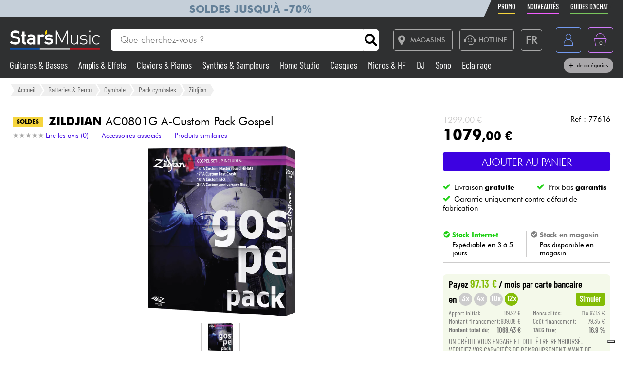

--- FILE ---
content_type: text/html; charset=UTF-8
request_url: https://www.stars-music.fr/zildjian-ac0801g-pack-gospel_137264.html
body_size: 25110
content:

<!DOCTYPE html>
<html lang="fr" translate="no">

<head>

	<!-- Google tag (gtag.js) -->
	<script>
		window.dataLayer = window.dataLayer || [];

		function gtagPush(datalayerTab) {
			for (let datalayer of datalayerTab) {
				if ('ecommerce' in datalayer)
					dataLayer.push({
						ecommerce: null
					});
				dataLayer.push(datalayer);
			}
		}
	</script>

	<!-- Google Tag Manager -->
	<script>
		(function(w, d, s, l, i) {
			w[l] = w[l] || [];
			w[l].push({
				'gtm.start': new Date().getTime(),
				event: 'gtm.js'
			});
			var f = d.getElementsByTagName(s)[0],
				j = d.createElement(s),
				dl = l != 'dataLayer' ? '&l=' + l : '';
			j.async = true;
			j.src =
				'https://msr.stars-music.fr/bses0mrib25z0ta.js?aw=' + i.replace(/^GTM-/, '') + dl;
			f.parentNode.insertBefore(j, f);
		})(window, document, 'script', 'dataLayer', 'GTM-5TC5VKJ3');
	</script>
	<!-- End Google Tag Manager -->


	<!-- Doofinder -->
    <script src="https://eu1-config.doofinder.com/2.x/3dfb8041-9e2b-44e1-9a61-cb7142138e32.js" async></script>

    <!-- Oney -->

    <!-- Meta Pixel Code -->
    <script>
        !function(f,b,e,v,n,t,s)
        {if(f.fbq)return;n=f.fbq=function(){n.callMethod?
            n.callMethod.apply(n,arguments):n.queue.push(arguments)};
            if(!f._fbq)f._fbq=n;n.push=n;n.loaded=!0;n.version='2.0';
            n.queue=[];t=b.createElement(e);t.async=!0;
            t.src=v;s=b.getElementsByTagName(e)[0];
            s.parentNode.insertBefore(t,s)}(window, document,'script',
            'https://connect.facebook.net/en_US/fbevents.js');
        fbq('init', '1903609016900663');
        fbq('track', 'PageView');
    </script>
    <noscript><img height="1" width="1" style="display:none" src="https://www.facebook.com/tr?id=1903609016900663&ev=PageView&noscript=1"/></noscript>
    <!-- End Meta Pixel Code -->

            <script type="text/javascript" src="https://assets.oney.io/build/loader.min.js" ></script>
    
	<!-- Définition du titre de la page -->
	<title>Zildjian AC0801G A-Custom Pack Gospel Pack cymbales</title>
	<meta charset="UTF-8">
	<!--meta http-equiv="Content-Type" content="text/html; charset=utf-8" /-->
	<meta http-equiv="content-language" content="fr" />

			<meta name="description" content="Achetez votre Pack cymbales  AC0801G A-Custom Pack Gospel  Zildjian chez Star's Music" />
	
	<meta property="og:image" content="https://www.stars-music.fr/medias/zildjian/ac0801g-pack-gospel-600-137264.png" />
	<meta name="language" content="fr" />
	<meta name="viewport" content="width=device-width, initial-scale=1, maximum-scale=1, user-scalable=no">
	<meta name="robots" content="max-snippet:-1, max-image-preview:large, max-video-preview:-1" />
	<meta name="facebook-domain-verification" content="1clvd7n5ruw7djakiq7zg01vfks0rx" />
	<meta name="format-detection" content="telephone=no">

	<link rel="canonical" href="https://www.stars-music.fr/zildjian-ac0801g-pack-gospel_137264.html" />

    <link rel="alternate" href="https://www.stars-music.fr/zildjian-ac0801g-pack-gospel_137264.html" hreflang="fr-fr" />
    <link rel="alternate" href="https://www.stars-music.com/zildjian-ac0801g-pack-gospel_137264.html" hreflang="en" />
    <link rel="alternate" href="https://www.stars-music.be/zildjian-ac0801g-pack-gospel_137264.html" hreflang="fr-be" />
    <link rel="alternate" href="https://www.stars-music.es/zildjian-ac0801g-pack-gospel_137264.html" hreflang="es" />
    <link rel="alternate" href="https://www.stars-musik.de/zildjian-ac0801g-pack-gospel_137264.html" hreflang="de" />
    <link rel="alternate" href="https://www.stars-music.nl/zildjian-ac0801g-pack-gospel_137264.html" hreflang="nl" />
    <link rel="alternate" href="https://www.stars-music.fr/zildjian-ac0801g-pack-gospel_137264.html" hreflang="x-default" />	

	<link rel="icon" type="image/png" href="/favicon.png" />
	<link rel="apple-touch-icon" href="/favicon.png" />

	
			<script type="application/ld+json">
			[{"@context":"https:\/\/schema.org","@type":"BreadcrumbList","itemListElement":[{"@type":"ListItem","position":1,"name":"Batteries & Percu","item":"https:\/\/www.stars-music.fr\/batteries-percus\/"},{"@type":"ListItem","position":2,"name":"Cymbale","item":"https:\/\/www.stars-music.fr\/cymbale\/"},{"@type":"ListItem","position":3,"name":"Pack cymbales","item":"https:\/\/www.stars-music.fr\/pack-cymbales\/"},{"@type":"ListItem","position":4,"name":"Zildjian","item":"https:\/\/www.stars-music.fr\/pack-cymbales\/zildjian\/"}]},{"@context":"https:\/\/schema.org","@type":"Product","sku":"77616","gtin13":"0642388316795","mpn":"PZI AC0801G","brand":{"@type":"Brand","name":"Zildjian"},"name":"AC0801G A-Custom Pack Gospel","description":"Zildjian AC0801G A-Custom Pack Gospel. Pack de cymbales A-Custom Zildjian Gospel : rapides, modernes et brillantes. Un son classique raffin\u00e9, expression...","category":"Pack cymbales","image":["https:\/\/www.stars-music.fr\/medias\/zildjian\/ac0801g-pack-gospel-hd-137264.webp","https:\/\/www.stars-music.fr\/medias\/zildjian\/croppedSml-ac0801g-a-custom-pack-gospel-137264.webp"],"weight":{"@type":"QuantitativeValue","name":"gross weight","value":5,"unitCode":"KGM","unitText":"kg"},"offers":{"@type":"Offer","url":"https:\/\/www.stars-music.fr\/zildjian-ac0801g-pack-gospel_137264.html","itemCondition":"https:\/\/schema.org\/NewCondition","availability":"https:\/\/schema.org\/InStock","priceSpecification":{"@type":"PriceSpecification","price":1079,"priceCurrency":"EUR","valueAddedTaxIncluded":true},"warranty":{"@type":"WarrantyPromise","durationOfWarranty":{"@type":"QuantitativeValue","name":"Garantie uniquement contre d\u00e9faut de fabrication","value":0,"unitCode":"ANN"}},"hasMerchantReturnPolicy":{"@type":"MerchantReturnPolicy","applicableCountry":"FR","returnPolicyCategory":"https:\/\/schema.org\/MerchantReturnFiniteReturnWindow","merchantReturnDays":30,"returnMethod":"https:\/\/schema.org\/ReturnByMail","returnFees":"https:\/\/schema.org\/ReturnFeesCustomerResponsibility"},"shippingDetails":{"@type":"OfferShippingDetails","shippingRate":{"@type":"MonetaryAmount","minValue":0,"maxValue":14.9,"currency":"EUR"},"shippingDestination":{"@type":"DefinedRegion","addressCountry":"FR"},"deliveryTime":{"@type":"ShippingDeliveryTime","handlingTime":{"@type":"QuantitativeValue","minValue":0,"maxValue":0,"unitCode":"DAY"},"transitTime":{"@type":"QuantitativeValue","minValue":1,"maxValue":5,"unitCode":"DAY"}}}}},{"@context":"https:\/\/schema.org","@type":"Organization","url":"www.stars-music.fr","logo":"www.stars-music.fr\/images\/logo_stars.svg"}]		</script>
	

	<!-- Customs CSS -->
	<link rel="stylesheet" href="  /css/css-minified/main-min.css">
	<link rel="stylesheet" href="/css/css-minified/icons-min.css">
	<link rel="stylesheet" href="/css/css-minified/header-min.css">
	<link rel="stylesheet" href="/css/css-minified/breadcrumb-min.css">
	<link rel="stylesheet" href="/css/css-minified/contextuel/product-min.css?t=1">
	<!-- CSS externes/librairies -->
	<link rel="stylesheet" href="/js/vendors.css">
	<link rel="stylesheet" href="https://cdnjs.cloudflare.com/ajax/libs/font-awesome/6.2.0/css/all.min.css" integrity="sha512-xh6O/CkQoPOWDdYTDqeRdPCVd1SpvCA9XXcUnZS2FmJNp1coAFzvtCN9BmamE+4aHK8yyUHUSCcJHgXloTyT2A==" crossorigin="anonymous" referrerpolicy="no-referrer" />
	<link rel="stylesheet" href="https://cdn.jsdelivr.net/gh/lipis/flag-icons@6.6.6/css/flag-icons.min.css" />
	<link rel="stylesheet" href="/libs/splide/css/splide.min.css">

	<!-- <link rel="stylesheet" href="/libs/intlTelInput/build/css/intlTelInput.min.css">  Voir si on peut utiliser la version minifiée -->
	<!-- <link href="https://cdn.jsdelivr.net/npm/select2@4.1.0-rc.0/dist/css/select2.min.css" rel="stylesheet" /> -->


	<!-- JS -->

	<!-- OK -->
	<script src="/js/vendors.js"></script>
	<script src="/js/js-minified/main-min.js"></script>
	<script src="/libs/splide/js/splide.min.js"></script>
	<!-- TrustBox script -->
	<script type="text/javascript" src="//widget.trustpilot.com/bootstrap/v5/tp.widget.bootstrap.min.js" async></script>
	<!-- End TrustBox script -->
    <script src="/js/js-minified/components/oney_widget-min.js"></script>



	<!-- Customs JS Inclusions-->
	<script src="/js/js-minified/components/products-min.js"></script><script src="/js/js-minified/components/basket-min.js?t=1"></script><script src="/libs/rating/rater.js"></script><script src="/libs/magnifier/script.js"></script><script src="/libs/dragScroll/dragScroll.js"></script><script src="/js/js-minified/components/select_item_ga4event-min.js"></script><script src="/libs/resize/detect-element-resize.js"></script>
	<!-- Customs JS Dynamique-->
	

	
	<script type="text/javascript">
        var _iub = _iub || [];
        _iub.csConfiguration = {
            "askConsentAtCookiePolicyUpdate": true,
            "cookiePolicyInOtherWindow": true,
            "countryDetection": true,
            "enableFadp": true,
            "enableLgpd": true,
            "enableUspr": true,
            "floatingPreferencesButtonDisplay": "bottom-right",
            "lang": "fr",
            "lgpdAppliesGlobally": false,
            "perPurposeConsent": true,
            "promptToAcceptOnBlockedElements": true,
            "siteId": 3487425,
            "whitelabel": false,
            "cookiePolicyId": 86613541,
            "i18n": {
                "fr": {
                    "banner": {
                        "title": "Préférences de cookies",
                        "dynamic": {
                            "body": "Star's Music utilise des cookies ou des technologies similaires pour des finalités techniques et, avec votre consentement, pour d'autres finalités comme décrit dans la %{cookie_policy_link}.<br><br>Cliquez sur le bouton « Accepter » pour consentir. Cliquez sur « Fermer » pour continuer sans accepter."
                        }
                    }
                }
            },
            "banner": {
                "acceptButtonColor": "#3D02E1",
                "acceptButtonDisplay": true,
                "backgroundColor": "#F2F2F2",
                "brandBackgroundColor": "#4F5153",
                "backgroundOverlay": true,
                "closeButtonDisplay": false,
                "customizeButtonColor": "#808284",
                "customizeButtonDisplay": true,
                "explicitWithdrawal": true,
                "listPurposes": true,
                "logo":null,
                "linksColor": "#3D02E1",
                "position": "float-top-center",
                "prependOnBody": true,
                "rejectButtonColor": "#C0BCCC",
                "rejectButtonDisplay": false,
                "showPurposesToggles": false,
                "closeButtonDisplay": true,
                "fontSizeCloseButton" : "14px",
                "closeButtonRejects" : true,
                "closeButtonCaption" : "Fermer",
                "textColor": "#000000"
            }
        };
    </script>
    <script type="text/javascript" src="https://cs.iubenda.com/autoblocking/3487425.js"></script>
    <script type="text/javascript" src="//cdn.iubenda.com/cs/gpp/stub.js"></script>
    <script type="text/javascript" src="//cdn.iubenda.com/cs/iubenda_cs.js" charset="UTF-8" async></script>

    <script src="https://cdn.brevo.com/js/sdk-loader.js" async></script>
    <script>
        // Version: 2.0
        window.Brevo = window.Brevo || [];
        Brevo.push(["init", {client_key: "kn9prfil197yajksi11k9"}]);
            </script>

</head>

<body>

	<noscript>
		<iframe src="https://msr.stars-music.fr/ns.html?id=GTM-5TC5VKJ3"
			height="0" width="0" style="display:none;visibility:hidden">
		</iframe>
	</noscript>

	<!-- End Google Tag Manager (noscript) -->

	<script>
					gtagPush([{"event":"page_view","environment_name":"prod","environment_market":"france","environment_entity":"store","page_category":"product_page","page_language":"fr","user_id":0,"user_login_status":"logged out","user_type":"customer"},{"event":"view_item","ecommerce":{"currency":"EUR","value":1079,"view_type":"product_page","items":[{"item_id":"77616","item_name":"AC0801G A-Custom Pack Gospel","item_brand":"ZILDJIAN","item_category":"Batteries & Percu","item_category2":"Cymbale","item_category3":"Pack cymbales","price":1079,"quantity":1,"discount":220,"item_ratings_count":0,"item_ratings_score":"0.0"}]}}]);
			</script>




	<!-- Fonction de redimensionnement pour les éléments avec aspect ratio spécifique -->
	<script>
		function resizeAspect() {
			$('.aspectRatioJS').each(function(i, e) {
				let w = $(this).width();
				let h = $(this).height();
				$(this).height(w);
			});

			$('.aspectRatioVerticalJS').each(function(i, e) {
				let h = $(this).height();
				let w = $(this).width();
				$(this).width(h);

			});

		}
	</script>


	<div class="main_container col_1 alju_s wrap" style="">
		<!--<a class="soldes-top-banner" href="/soldes-hiver-2024.html" class="col_1 alju_c txt_medium bkg_yellow"> Soldes <span>Jusqu'à</span> <span>-70%</span> </a>-->

		<header id="mainheader" class="col_1 alju_c column bkg_black_l sticky_top" style="position:relative; left:0; z-index:20;">
			<div class="header-top-container">
				<div class="col_1 max_width_80" style="padding: 0 18px;">
					<div style="position: relative;">
    <div style="position: absolute;width: 50%;background-color: #c5cfd9 ;height: 100%;transform: translateX(-100%);"></div>
					<a href="/soldes-hiver-2026.html" class="col_1 alju_c" style="height: 100%; min-height: 34px; color: #648098; text-transform: uppercase; font-weight: bold; font-size: 1.35rem; overflow: hidden; background-color: #c5cfd9;">
			Soldes jusqu'à -70%		</a>
	</div>					<ul class="ul-nav-sea mob_hidden">
						<li><a href="/products/promo" class="nav-promo"><span class="font-barlow">Promo</span></a></li>
						<li><a href="/products/new" class="nav-new"><span class="font-barlow">Nouveautés</span></a></li>
						<li><a href="/nos-guides-dachat.html" class="nav-guide"><span class="font-barlow">Guides d'achat</span></a></li>
					</ul>
				</div>
			</div>
			<div class="col_1 alju_c max_width_80" style="position:relative; padding:1.3em 0px;">
				<div style="display:flex; align-items:center; width:100%; padding:0px 20px; justify-content:space-between;">
					<div class="mobile_toggle_container desktop_hidden pointer margin_r is_flex alju_c column rounded_5 border yellow h-50-px w-50-px mob_h-40-px mob_w-40-px mob_h-40-px mob_w-40-px tiny_h-35-px tiny_w-35-px" style="position:relative;">
						<input type="checkbox" />
						<span class="p1"></span>
						<span class="p2"></span>
						<span class="p3"></span>
					</div>

					<div class="is_flex desktop_hidden tab_hidden" style="width:10px;"></div>

					<!-- Logo -->
											<div class="is_flex align_center logo_stars" style="width: 20%;">
							<a href="/" style="display:flex; align-items:center; width:100%; max-width: 185px; min-width: 160px;">
								<img src="/images/logo_stars_fr.svg" alt="logo_stars" style="width:100%" />
							</a>
						</div>
					
					<!-- Barre de recherche -->
					<div class="header-form-search  col_1 align_center justify_start margin_l margin_r mob_hidden tab_hidden tab_alju_c" style="max-width:550px; position: relative; margin-bottom:0;" method="GET">
						<input type="text" placeholder="Que cherchez-vous ?" name="search-input-textbar" class="search-input-txt col_1 txt_small txt_thin border_0  rounded_top_right_0 rounded_bottom_right_0 padding_l tab_col_75" style="height:42px; max-height:42px; min-height:42px;border-top-left-radius: 5px; border-bottom-left-radius: 5px;" />
						<div class="submitSearch icon-search flex alju_c txt_medium bkg_white border white rounded_5 rounded_top_left_0 rounded_bottom_left_0" style="height:42px; max-height:42px; min-height:42px; margin: 0px;  border-top-right-radius: 5px; border-bottom-right-radius: 5px;"></div>
											</div>


					<div class="is_flex alju_c btn_desktop_action" style="width: 31%;">

						<!-- Lien vers la page des magasins -->
						<a class="btn fixed_height border grey rounded_5  padding_r margin_l mob_hidden tab_hidden" href="/nos-magasins-stars-music.html" style="height:42px; padding-left: 0px;">
							<span class="icon-map margin_l_btn txt_22" style="padding-right: 5px;"></span>
							<span class="txt_14 txt_uppercase txt_w_600">Magasins</span>
						</a>

						<!-- Bloc Hotline -->
						<div class="is_flex alju_c" style="position:relative;">
							<a class="toggleHotlineBox btn fixed_height border grey rounded_5 padding_r margin_l mob_hidden tab_hidden" href="#" style="height:42px; padding-left: 0px;" aria-label="Service hotline">
								<span class="icon-Call-Center margin_l_btn txt_22" style="padding-right: 5px; margin-left: 8px;"></span>
								<span class="txt_14 txt_uppercase txt_w_600">HOTLINE</span>
							</a>
							<div class="HotlineBox is-flex wrap alju_s hidden" style="position:absolute; top:calc(100% + 1em); min-width:250px; background: #ddd; z-index: 99; border-radius: .25rem; box-shadow: .15rem .15rem .25rem rgba(0,0,0,.5);">
								<div class="col_1 wrap alju_s padding">
									<div class="col_1 alju_c txt_center txt_14 txt_w_700" style="margin-bottom:5px;">
										HOTLINE
									</div>
									<div class="col_1 txt_center alju_c txt_w_700 txt_25 txt_nowhitespace" style="margin-bottom:5px;">01 81 930 900</div>
                                    <div class="col_1 txt_center alju_c txt_w_400 txt_18" style="margin-bottom: .5rem;"><a href="mailto:info@stars-music.fr">info@stars-music.fr</a></div>
									<div class="col_1 txt_center alju_c txt_w_400 txt_14">Du lundi au vendredi de 9h à 18h.</div>
								</div>
							</div>
						</div>


						<!-- Sélecteur de langue -->
						<div class="langBtnHeader btn fixed_height fixed_width border grey rounded_5 margin_l margin_r mob_hidden tab_hidden" style="position:relative; height:42px; width:42px; min-width:42px;">

							<span class="txt_22 txt_w_600">FR</span>

							<form class="langDropDown flex column alju_s bkg_black_l" style="position:absolute; top:calc(100% + 2px); right:0; min-width:200px; overflow:hidden; height:0px; z-index: 20;">

								<div data-href="?lang=fr" class="langHolder col_1 border_t grey  color_white hidden ">
									<div class="col_1 padding_0_5 align_center txt_12 color_grey" style="height:25px;">
										<img src="/images/flags/fr.webp" height="10" class=" padding_r_0_5" alt="Drapeau France" />
										France
									</div>
								</div>
								<div data-href="?lang=fr_be" class="langHolder col_1 border_t grey  color_white ">
									<div class="col_1 padding_0_5 align_center txt_12 color_grey" style="height:25px;">
										<img src="/images/flags/be.webp" height="10" class=" padding_r_0_5" alt="Drapeau Belgique" />
										Belgique
									</div>
								</div>
								<div data-href="?lang=nl_be" class="langHolder col_1 border_t grey  color_white ">
									<div class="col_1 padding_0_5 align_center txt_12 color_grey" style="height:25px;">
										<img src="/images/flags/be.webp" height="10" class=" padding_r_0_5" alt="Vlag van België" />
										België
									</div>
								</div>
								<div data-href="?lang=es" class="langHolder col_1 border_t grey  color_white ">
									<div class="col_1 padding_0_5 align_center txt_12 color_grey" style="height:25px;">
										<img src="/images/flags/es.webp" height="10" class=" padding_r_0_5" alt="Bandera de España" />
										España
									</div>
								</div>
								<div data-href="?lang=de" class="langHolder col_1 border_t grey  color_white ">
									<div class="col_1 padding_0_5 align_center txt_12 color_grey" style="height:25px;">
										<img src="/images/flags/de.webp" height="10" class=" padding_r_0_5" alt="Flagge von Deutschland" />
										Deutschland
									</div>
								</div>
								<div data-href="?lang=nl" class="langHolder col_1 border_t grey  color_white ">
									<div class="col_1 padding_0_5 align_center txt_12 color_grey" style="height:25px;">
										<img src="/images/flags/nl.webp" height="10" class=" padding_r_0_5" alt="Vlag van Nederland" />
										Nederland
									</div>
								</div>
								<div data-href="?lang=en" class="langHolder col_1 border_t grey  color_white ">
									<div class="col_1 padding_0_5 align_center txt_12 color_grey" style="height:25px;">
										<img src="/images/flags/en.webp" height="10" class=" padding_r_0_5" alt="Flag of England" />
										English
									</div>
								</div>
							</form>
						</div>

					</div>


					<div class="btn fixed_height fixed_width alju_c rounded_5 border grey_l desktop_hidden btn_show_search mob_h-40-px w-50-px mob_w-40-px h-50-px tiny_h-35-px tiny_w-35-px" style="position: relative;">
						<span class="icon-search txt_medium color_grey_l"></span>
					</div>

					<div class="is_flex desktop_hidden tab_hidden" style="width:10px;"></div>

					<!-- Compte utilisateur -->
											<div class=" account-link btn fixed_height fixed_width rounded_5 border blue margin_l mob_h-40-px btn_account mob_margin_l_0_5 w-50-px h-50-px tiny_h-35-px tiny_w-35-px mob_w-40-px" data-href="/account" style="position:relative;">
							<span class="icon-compte txt_large"></span>
						</div>
					
					<div class="is_flex desktop_hidden tab_hidden" style="width:10px;"></div>

					<div href="/order/basket" class="headerBasketBtn btn fixed_height fixed_width alju_c rounded_5 border purple margin_l mob_h-40-px mob_margin_l_0_5 w-50-px mob_w-40-px h-50-px tiny_h-35-px tiny_w-35-px" style="position:relative;">
						<span class="icon-panier txt_large"></span>
						<span id="header-basket-qty" class="color_white txt_smaller txt_thin padding_t" style="position:absolute;">0</span>
					</div>
				</div>
				<ul class="ul-nav-sea desktop_hidden tab_hidden" style="padding-top: .25em; width: 100%; padding-left: 70px;">
					<li style="margin-left: 0" ;><a href="/products/promo" class="nav-promo"><span class="font-barlow">Promo</span></a></li>
					<li><a href="/products/new" class="nav-new"><span class="font-barlow">Nouveautés</span></a></li>
					<li><a href="/nos-guides-dachat.html" class="nav-guide"><span class="font-barlow">Guides d'achat</span></a></li>
				</ul>
			</div>
			<div class="menu_nav" style="transition: unset; position:absolute;; top:100%; left:0; z-index:90; width: 100vw; height:0px; overflow: hidden;">
				<nav class="animSizeHead col_1 alju_s wrap tab_col_1 mob_col_1 mob_always_show_vertical_scrollbar" id="nav_section" style="max-height: calc(100vh - 90px);">

					<!-- Gestion de la langue pour mobile -->
					
					<!-- Menu principal du site -->
											
						<a href="/guitares-basses/" class="col_3 align_center justify_start bkg_grey_d border_b grey parent_hover hover_border_yellow hover_bkg_yellow_d hover_color_yellow mob_col_1">
							<span class="icon-strat is_flex alju_c color_grey_l bkg_black_l hover_bkg_yellow hover_color_black_l txt_large" style="height:52px; width:60px; max-height:52px; max-width:60px;"></span>
							<span class='color_white_d margin_l txt_small txt_thinner tiny_txt_15'>Guitares & Basses</span>
						</a>
											
						<a href="/ampli-effets/" class="col_3 align_center justify_start bkg_grey_d border_b grey parent_hover hover_border_yellow hover_bkg_yellow_d hover_color_yellow mob_col_1">
							<span class="icon-ampli is_flex alju_c color_grey_l bkg_black_l hover_bkg_yellow hover_color_black_l txt_large" style="height:52px; width:60px; max-height:52px; max-width:60px;"></span>
							<span class='color_white_d margin_l txt_small txt_thinner tiny_txt_15'>Amplis & Effets</span>
						</a>
											
						<a href="/piano/" class="col_3 align_center justify_start bkg_grey_d border_b grey parent_hover hover_border_yellow hover_bkg_yellow_d hover_color_yellow mob_col_1">
							<span class="icon-piano is_flex alju_c color_grey_l bkg_black_l hover_bkg_yellow hover_color_black_l txt_large" style="height:52px; width:60px; max-height:52px; max-width:60px;"></span>
							<span class='color_white_d margin_l txt_small txt_thinner tiny_txt_15'>Claviers & Pianos</span>
						</a>
											
						<a href="/synthe-sampleur/" class="col_3 align_center justify_start bkg_grey_d border_b grey parent_hover hover_border_yellow hover_bkg_yellow_d hover_color_yellow mob_col_1">
							<span class="icon-synthe is_flex alju_c color_grey_l bkg_black_l hover_bkg_yellow hover_color_black_l txt_large" style="height:52px; width:60px; max-height:52px; max-width:60px;"></span>
							<span class='color_white_d margin_l txt_small txt_thinner tiny_txt_15'>Synthés & Sampleurs</span>
						</a>
											
						<a href="/home-studio/" class="col_3 align_center justify_start bkg_grey_d border_b grey parent_hover hover_border_yellow hover_bkg_yellow_d hover_color_yellow mob_col_1">
							<span class="icon-informatique is_flex alju_c color_grey_l bkg_black_l hover_bkg_yellow hover_color_black_l txt_large" style="height:52px; width:60px; max-height:52px; max-width:60px;"></span>
							<span class='color_white_d margin_l txt_small txt_thinner tiny_txt_15'>Home Studio</span>
						</a>
											
						<a href="/casque/" class="col_3 align_center justify_start bkg_grey_d border_b grey parent_hover hover_border_yellow hover_bkg_yellow_d hover_color_yellow mob_col_1">
							<span class="icon-casque is_flex alju_c color_grey_l bkg_black_l hover_bkg_yellow hover_color_black_l txt_large" style="height:52px; width:60px; max-height:52px; max-width:60px;"></span>
							<span class='color_white_d margin_l txt_small txt_thinner tiny_txt_15'>Casques</span>
						</a>
											
						<a href="/micro-systeme-sans-fil/" class="col_3 align_center justify_start bkg_grey_d border_b grey parent_hover hover_border_yellow hover_bkg_yellow_d hover_color_yellow mob_col_1">
							<span class="icon-microphone is_flex alju_c color_grey_l bkg_black_l hover_bkg_yellow hover_color_black_l txt_large" style="height:52px; width:60px; max-height:52px; max-width:60px;"></span>
							<span class='color_white_d margin_l txt_small txt_thinner tiny_txt_15'>Micros & HF</span>
						</a>
											
						<a href="/deejay/" class="col_3 align_center justify_start bkg_grey_d border_b grey parent_hover hover_border_yellow hover_bkg_yellow_d hover_color_yellow mob_col_1">
							<span class="icon-mixer-dj is_flex alju_c color_grey_l bkg_black_l hover_bkg_yellow hover_color_black_l txt_large" style="height:52px; width:60px; max-height:52px; max-width:60px;"></span>
							<span class='color_white_d margin_l txt_small txt_thinner tiny_txt_15'>DJ</span>
						</a>
											
						<a href="/sono/" class="col_3 align_center justify_start bkg_grey_d border_b grey parent_hover hover_border_yellow hover_bkg_yellow_d hover_color_yellow mob_col_1">
							<span class="icon-sono is_flex alju_c color_grey_l bkg_black_l hover_bkg_yellow hover_color_black_l txt_large" style="height:52px; width:60px; max-height:52px; max-width:60px;"></span>
							<span class='color_white_d margin_l txt_small txt_thinner tiny_txt_15'>Sono</span>
						</a>
											
						<a href="/eclairage/" class="col_3 align_center justify_start bkg_grey_d border_b grey parent_hover hover_border_yellow hover_bkg_yellow_d hover_color_yellow mob_col_1">
							<span class="icon-light is_flex alju_c color_grey_l bkg_black_l hover_bkg_yellow hover_color_black_l txt_large" style="height:52px; width:60px; max-height:52px; max-width:60px;"></span>
							<span class='color_white_d margin_l txt_small txt_thinner tiny_txt_15'>Eclairage</span>
						</a>
											
						<a href="/batteries-percus/" class="col_3 align_center justify_start bkg_grey_d border_b grey parent_hover hover_border_yellow hover_bkg_yellow_d hover_color_yellow mob_col_1">
							<span class="icon-drum is_flex alju_c color_grey_l bkg_black_l hover_bkg_yellow hover_color_black_l txt_large" style="height:52px; width:60px; max-height:52px; max-width:60px;"></span>
							<span class='color_white_d margin_l txt_small txt_thinner tiny_txt_15'>Batteries & Percu</span>
						</a>
											
						<a href="/vents-violons/" class="col_3 align_center justify_start bkg_grey_d border_b grey parent_hover hover_border_yellow hover_bkg_yellow_d hover_color_yellow mob_col_1">
							<span class="icon-flute is_flex alju_c color_grey_l bkg_black_l hover_bkg_yellow hover_color_black_l txt_large" style="height:52px; width:60px; max-height:52px; max-width:60px;"></span>
							<span class='color_white_d margin_l txt_small txt_thinner tiny_txt_15'>Vents</span>
						</a>
											
						<a href="/violons-et-quatuor/" class="col_3 align_center justify_start bkg_grey_d border_b grey parent_hover hover_border_yellow hover_bkg_yellow_d hover_color_yellow mob_col_1">
							<span class="icon-violon is_flex alju_c color_grey_l bkg_black_l hover_bkg_yellow hover_color_black_l txt_large" style="height:52px; width:60px; max-height:52px; max-width:60px;"></span>
							<span class='color_white_d margin_l txt_small txt_thinner tiny_txt_15'>Violons & Quatuor</span>
						</a>
											
						<a href="/enfants/" class="col_3 align_center justify_start bkg_grey_d border_b grey parent_hover hover_border_yellow hover_bkg_yellow_d hover_color_yellow mob_col_1">
							<span class="icon-xylo is_flex alju_c color_grey_l bkg_black_l hover_bkg_yellow hover_color_black_l txt_large" style="height:52px; width:60px; max-height:52px; max-width:60px;"></span>
							<span class='color_white_d margin_l txt_small txt_thinner tiny_txt_15'>Eveil Musical</span>
						</a>
											
						<a href="/cables-accessoires/" class="col_3 align_center justify_start bkg_grey_d border_b grey parent_hover hover_border_yellow hover_bkg_yellow_d hover_color_yellow mob_col_1">
							<span class="icon-cable-audio is_flex alju_c color_grey_l bkg_black_l hover_bkg_yellow hover_color_black_l txt_large" style="height:52px; width:60px; max-height:52px; max-width:60px;"></span>
							<span class='color_white_d margin_l txt_small txt_thinner tiny_txt_15'>Câbles & Access.</span>
						</a>
											
						<a href="/hifi/" class="col_3 align_center justify_start bkg_grey_d border_b grey parent_hover hover_border_yellow hover_bkg_yellow_d hover_color_yellow mob_col_1">
							<span class="icon-hifi is_flex alju_c color_grey_l bkg_black_l hover_bkg_yellow hover_color_black_l txt_large" style="height:52px; width:60px; max-height:52px; max-width:60px;"></span>
							<span class='color_white_d margin_l txt_small txt_thinner tiny_txt_15'>HiFi</span>
						</a>
											
						<a href="/packs/" class="col_3 align_center justify_start bkg_grey_d border_b grey parent_hover hover_border_yellow hover_bkg_yellow_d hover_color_yellow mob_col_1">
							<span class="icon-packs is_flex alju_c color_grey_l bkg_black_l hover_bkg_yellow hover_color_black_l txt_large" style="height:52px; width:60px; max-height:52px; max-width:60px;"></span>
							<span class='color_white_d margin_l txt_small txt_thinner tiny_txt_15'>Packs</span>
						</a>
					
					<!-- Affichage de liens promotionnels dynamiques -->
											<a href="/products/sales/" class="col_1 btn yellow full" title="Soldes" gtm-content="Soldes" translate="no"><i class="fas fa-percent margin_r"></i> Soldes</a>
					
					
					
					<a href="/brands/" class="col_1 btn black_l full">Voir nos marques</a>

				</nav>
			</div>

			<div class="header-form-search-mobile hidden is_flex tab_alju_c tab_col_1 mob_col_1 " style="position: absolute; top:100%; margin-bottom:0; z-index:20;" action="#" method="GET">
				<input type="text" placeholder="Que cherchez-vous ?" name="search-input-textbar" class="search-input-txt-mobile col_1 border white txt_small txt_thin border_0 rounded_5 rounded_top_right_0 rounded_bottom_right_0  tab_col_1" style="height:42px; max-height:42px; min-height:42px; border-top-left-radius: 5px;
    border-bottom-left-radius: 5px; padding:0 1em;" />
				<div class="submitSearch icon-search txt_medium is_flex alju_c bkg_white border white rounded_5 rounded_top_left_0 rounded_bottom_left_0" style="height:42px; max-height:42px; min-height:42px; min-width:50px; border-top-right-radius: 5px;
    border-bottom-right-radius: 5px; padding:0;"></div>
								<div class="is_flex hide_search" style="width:100vw; height:100vh; background: rgba(0,0,0,0.4); position:fixed; z-index:-1; top:0px; left:0px;"></div>
			</div>


			<div class="col_1 alju_c max_width_80 tab_hidden mob_hidden" style="padding-bottom:11px; margin-top:-9px; z-index: 10;">
				<div style="display:flex; align-items:center; width:100%; padding:0px 20px; justify-content:space-between;">


					<div class=" dynShowMenuCatHolder " style="width:100%; max-height:20px; overflow:hidden; display:inline-block; font-size: 1.2em; line-height: 1; font-weight: 400;">

													<a href="/guitares-basses/" class="dynShowMenuCat hover_color_yellow color_white txt_nowhitespace font-barlow " style="margin-right:18px; text-decoration:none;">
								Guitares & Basses							</a>
													<a href="/ampli-effets/" class="dynShowMenuCat hover_color_yellow color_white txt_nowhitespace font-barlow " style="margin-right:18px; text-decoration:none;">
								Amplis & Effets							</a>
													<a href="/piano/" class="dynShowMenuCat hover_color_yellow color_white txt_nowhitespace font-barlow " style="margin-right:18px; text-decoration:none;">
								Claviers & Pianos							</a>
													<a href="/synthe-sampleur/" class="dynShowMenuCat hover_color_yellow color_white txt_nowhitespace font-barlow " style="margin-right:18px; text-decoration:none;">
								Synthés & Sampleurs							</a>
													<a href="/home-studio/" class="dynShowMenuCat hover_color_yellow color_white txt_nowhitespace font-barlow " style="margin-right:18px; text-decoration:none;">
								Home Studio							</a>
													<a href="/casque/" class="dynShowMenuCat hover_color_yellow color_white txt_nowhitespace font-barlow " style="margin-right:18px; text-decoration:none;">
								Casques							</a>
													<a href="/micro-systeme-sans-fil/" class="dynShowMenuCat hover_color_yellow color_white txt_nowhitespace font-barlow " style="margin-right:18px; text-decoration:none;">
								Micros & HF							</a>
													<a href="/deejay/" class="dynShowMenuCat hover_color_yellow color_white txt_nowhitespace font-barlow " style="margin-right:18px; text-decoration:none;">
								DJ							</a>
													<a href="/sono/" class="dynShowMenuCat hover_color_yellow color_white txt_nowhitespace font-barlow " style="margin-right:18px; text-decoration:none;">
								Sono							</a>
													<a href="/eclairage/" class="dynShowMenuCat hover_color_yellow color_white txt_nowhitespace font-barlow " style="margin-right:18px; text-decoration:none;">
								Eclairage							</a>
													<a href="/batteries-percus/" class="dynShowMenuCat hover_color_yellow color_white txt_nowhitespace font-barlow " style="margin-right:18px; text-decoration:none;">
								Batteries & Percu							</a>
													<a href="/vents-violons/" class="dynShowMenuCat hover_color_yellow color_white txt_nowhitespace font-barlow " style="margin-right:18px; text-decoration:none;">
								Vents							</a>
													<a href="/violons-et-quatuor/" class="dynShowMenuCat hover_color_yellow color_white txt_nowhitespace font-barlow " style="margin-right:18px; text-decoration:none;">
								Violons & Quatuor							</a>
													<a href="/enfants/" class="dynShowMenuCat hover_color_yellow color_white txt_nowhitespace font-barlow " style="margin-right:18px; text-decoration:none;">
								Eveil Musical							</a>
													<a href="/cables-accessoires/" class="dynShowMenuCat hover_color_yellow color_white txt_nowhitespace font-barlow " style="margin-right:18px; text-decoration:none;">
								Câbles & Access.							</a>
													<a href="/hifi/" class="dynShowMenuCat hover_color_yellow color_white txt_nowhitespace font-barlow " style="margin-right:18px; text-decoration:none;">
								HiFi							</a>
													<a href="/packs/" class="dynShowMenuCat hover_color_yellow color_white txt_nowhitespace font-barlow " style="margin-right:18px; text-decoration:none;">
								Packs							</a>
						
													<a href="/products/sales/" class="dynShowMenuCat hover_color_yellow color_white txt_nowhitespace font-barlow " style="margin-right:18px; text-decoration:none;">
								Soldes							</a>
						
						
						
						<a href="/brands/" class="dynShowMenuCat hover_color_yellow color_white txt_nowhitespace font-barlow " style="margin-right:18px; text-decoration:none;">
							Voir nos marques						</a>


					</div>
					<div style="position:relative;">
						<div class="toggleShowMoreHeaderCat  btn grey_d full pills txt_nowhitespace small">
							<i class="fa-solid fa-plus"></i>
							de catégories
						</div>
						<div class="hidden showMoreHeaderCat flex column bkg_black_l border grey_d shadow_2" style="position:absolute; top:110%; right:0; max-height:260px; overflow-y:auto; width:130px; padding:0.8em 1em;">
															<a href="/guitares-basses/" class="dynCatDrawer hover_color_yellow color_white txt_nowhitespace font-barlow" style="text-decoration:none; margin-bottom:10px;">
									Guitares & Basses								</a>
															<a href="/ampli-effets/" class="dynCatDrawer hover_color_yellow color_white txt_nowhitespace font-barlow" style="text-decoration:none; margin-bottom:10px;">
									Amplis & Effets								</a>
															<a href="/piano/" class="dynCatDrawer hover_color_yellow color_white txt_nowhitespace font-barlow" style="text-decoration:none; margin-bottom:10px;">
									Claviers & Pianos								</a>
															<a href="/synthe-sampleur/" class="dynCatDrawer hover_color_yellow color_white txt_nowhitespace font-barlow" style="text-decoration:none; margin-bottom:10px;">
									Synthés & Sampleurs								</a>
															<a href="/home-studio/" class="dynCatDrawer hover_color_yellow color_white txt_nowhitespace font-barlow" style="text-decoration:none; margin-bottom:10px;">
									Home Studio								</a>
															<a href="/casque/" class="dynCatDrawer hover_color_yellow color_white txt_nowhitespace font-barlow" style="text-decoration:none; margin-bottom:10px;">
									Casques								</a>
															<a href="/micro-systeme-sans-fil/" class="dynCatDrawer hover_color_yellow color_white txt_nowhitespace font-barlow" style="text-decoration:none; margin-bottom:10px;">
									Micros & HF								</a>
															<a href="/deejay/" class="dynCatDrawer hover_color_yellow color_white txt_nowhitespace font-barlow" style="text-decoration:none; margin-bottom:10px;">
									DJ								</a>
															<a href="/sono/" class="dynCatDrawer hover_color_yellow color_white txt_nowhitespace font-barlow" style="text-decoration:none; margin-bottom:10px;">
									Sono								</a>
															<a href="/eclairage/" class="dynCatDrawer hover_color_yellow color_white txt_nowhitespace font-barlow" style="text-decoration:none; margin-bottom:10px;">
									Eclairage								</a>
															<a href="/batteries-percus/" class="dynCatDrawer hover_color_yellow color_white txt_nowhitespace font-barlow" style="text-decoration:none; margin-bottom:10px;">
									Batteries & Percu								</a>
															<a href="/vents-violons/" class="dynCatDrawer hover_color_yellow color_white txt_nowhitespace font-barlow" style="text-decoration:none; margin-bottom:10px;">
									Vents								</a>
															<a href="/violons-et-quatuor/" class="dynCatDrawer hover_color_yellow color_white txt_nowhitespace font-barlow" style="text-decoration:none; margin-bottom:10px;">
									Violons & Quatuor								</a>
															<a href="/enfants/" class="dynCatDrawer hover_color_yellow color_white txt_nowhitespace font-barlow" style="text-decoration:none; margin-bottom:10px;">
									Eveil Musical								</a>
															<a href="/cables-accessoires/" class="dynCatDrawer hover_color_yellow color_white txt_nowhitespace font-barlow" style="text-decoration:none; margin-bottom:10px;">
									Câbles & Access.								</a>
															<a href="/hifi/" class="dynCatDrawer hover_color_yellow color_white txt_nowhitespace font-barlow" style="text-decoration:none; margin-bottom:10px;">
									HiFi								</a>
															<a href="/packs/" class="dynCatDrawer hover_color_yellow color_white txt_nowhitespace font-barlow" style="text-decoration:none; margin-bottom:10px;">
									Packs								</a>
							
															<a href="/products/sales/" class="dynCatDrawer hover_color_yellow color_white txt_nowhitespace font-barlow" style="text-decoration:none; margin-bottom:10px;">
									Soldes								</a>
							
							
							
							<div class="brands-link dynCatDrawer hover_color_yellow color_white txt_nowhitespace font-barlow pointer" data-href="/brands/" style="text-decoration:none; margin-bottom:10px;">
								Voir nos marques							</div>
						</div>
					</div>
				</div>
		</header>

		<div class="header_basket_holder align_content_start is_flex wrap alju_s shadow_3 bkg_white" style="transition: unset; width:100vw; height:-webkit-fill-available; position:fixed; top:0; right:-100%; max-width:450px; z-index:999999; height: 100%; flex-direction: column;">
			<div class="col_1 alju_c padding_l border_b grey_v_l" style="width: calc(100% - 1em)">
				<div class="col_1 alju_s padding_0_5 txt_bold txt_small">
					Votre Panier				</div>
				<div class="pointer close_header_basket_header is_flex alju_c border_l grey_v_l" style="width:50px; height:50px;">
					<i class="color_grey_l icon icon-close"></i>
				</div>
			</div>
			<div class="header_basket_content col_1 wrap" style="flex: 1; flex-direction: column; overflow: auto;"></div>
		</div>


		<!-- Scripts de gestion des interactions utilisateurs -->
		<script>
			$(document).ready(function() {

				// Gestion de l'affichage du menu de langue mobile
				$('.mobileLang .ascenceurToggle').click(function(e) {
					e.stopPropagation();
					$('.mobileLang .ascenceurContent').toggleClass('hidden');
				});

				// Gestion de la redirection des sélecteurs de langue
				$(".langHolder").click(function() {
					location.href = $(this).data("href");
				})

				// Gestion de la redirection des éléments de compte utilisateur
				$('.account-link').click(function() {
					location.href = $(this).data('href');
				})

				// Gestion de la redirection de l'element voir nos marques
				$('.brands-link').click(function() {
					location.href = $(this).data('href');
				});

				// Fonction pour afficher dynamiquement les catégories de menu
				function dynShowMenuCat() {
					const widthHolder = $('.dynShowMenuCatHolder').width();
					//remove all dynShowMenuCat that dont fit in the holder
					const itemGap = 10;
					let totalWidth = $('.toggleShowMoreHeaderCat').width() + itemGap;
					let index = 0;
					$('.dynShowMenuCat').removeClass('hidden');
					$('.toggleShowMoreHeaderCat').removeClass('hidden');
					$('.dynShowMenuCat').each(function() {

						totalWidth += $(this).width() + itemGap;
						if (totalWidth > widthHolder) {
							$(this).addClass('hidden');
							$('.showMoreHeaderCat .dynCatDrawer:eq(' + index + ')').removeClass('hidden');
						} else {
							$(this).removeClass('hidden');
							$('.showMoreHeaderCat .dynCatDrawer:eq(' + index + ')').addClass('hidden');
						}
						index++;

					});

					if (totalWidth > widthHolder) {
						$('.toggleShowMoreHeaderCat').removeClass('hidden');
					} else {
						$('.toggleShowMoreHeaderCat').addClass('hidden');
					}
				}


				// Exécute dynShowMenuCat() lorsque le CSS est chargé
				$(window).on('load', function() {
					dynShowMenuCat();
				});


				// Réexécute dynShowMenuCat() lors du redimensionnement de la fenêtre
				var resizeId;
				$(window).resize(function() {
					//if mouse is released
					clearTimeout(resizeId);
					resizeId = setTimeout(dynShowMenuCat, 500);
				});


				// Gestion de l'affichage du menu "plus"
				$('.toggleShowMoreHeaderCat').click(function(e) {
					e.stopPropagation();
					$('.showMoreHeaderCat').toggleClass('hidden');

					// Cache le menu "plus" lors du clic sur le corps de la page
					if (!$('.showMoreHeaderCat').hasClass('hidden')) {
						$('.toggleShowMoreHeaderCat i').css('transform', 'rotate(45deg)');
						$('body').click(function(e) {
							$('.showMoreHeaderCat').addClass('hidden');
							$('.toggleShowMoreHeaderCat i').css('transform', 'rotate(0deg)');

						});
					} else {
						$('.toggleShowMoreHeaderCat i').css('transform', 'rotate(0deg)');
					}

				});

			});
		</script>

		<div class="result-search-container max_width_80" style="width: 100%;"></div>

		<div id="main-body" style="width: 100%">
<script>
    window.trad = {
        errorurl: "Vous ne pouvez pas entrer d'url"
    }
</script>
<main class="main-product-page">
        <section class="section-breadcrumb">
        <div class="wrapper-max">
            
<ol class="breadcrumbs-ol">
    <li><a class="font-barlow" href="/">Accueil</a></li>
                                        <li><a class="font-barlow" href="batteries-percus/">Batteries & Percu</a></li>
                                                <li><a class="font-barlow" href="cymbale/">Cymbale</a></li>
                                                <li><a class="font-barlow" href="pack-cymbales/">Pack cymbales</a></li>
                                                <li><a class="font-barlow" href="pack-cymbales/zildjian/">Zildjian</a></li>
                        
</ol>

        </div>
    </section>
            <section class="section-product-top">
        <div class="wrapper-max wrapper-flex">
            <div class="left">
                <div class="container-product-title">
                                        <div><span class="tag-class tag-sale">Soldes</span></div>
                                        <div><h1><strong>Zildjian</strong> AC0801G A-Custom Pack Gospel</h1></div>
                </div>
                <ul class="ul-anchor ">
                    <li>
                        <div class="rating_global"></div>
                        <span class="anchor_for" data-anchor="section-product-review">Lire les avis (0)</span>
                    </li>
                                                            <li>
                        <span class="anchor_for" data-anchor="section-product-accessory">Accessoires associés</span>
                    </li>
                                                            <li>
                        <span class="anchor_for" data-anchor="section-product-suggest">Produits similaires</span>
                    </li>
                                    </ul>
                                <div class="col_1 tiny_h-200-px h-350-px " style="position:relative;">
                    <div id="primary-slider" class="splide alju_c col_1 mob_padding_0" style="overflow:hidden; position:absolute; width:100%; top:0; left:0;">
                        <div class="splide__track col_1">
                            <ul class="splide__list col_1">
                                                                        <li class="splide__slide is_flex alju_c mob_col_1 full_width tiny_h-200-px h-350-px">
                                            <img src="/medias/zildjian/cropped-ac0801g-a-custom-pack-gospel-137264.webp" class="max_width_produit mob_max_width_produit img_grow" loading="lazy" style="width:auto; height:auto; max-width:100%; max-height:100%; " alt="Zildjian Ac0801g A-custom Pack Gospel - Pack Cymbales - Main picture" />
                                        </li>
                                                            </ul>
                        </div>
                    </div>
                                    </div>
                                                <div id="popupSlider" class="is_flex column align_center  hidden" style="background:rgba(255,255,255,1);  position:fixed; width:100vw; z-index: 99999; height:100%; top:0px; left:0px;">
                    <div class="closeBiggerSlider pointer border grey txt_uppercase" style="position:fixed; color:#a8a7a7; border-color: #a8a7a7; padding:5px 7px; z-index: 9999999; top : 20px; right: 20px;">
                        <i class="  fa-solid fa-xmark txt_18 "></i> Fermer                    </div>
                    <div id="bigger-slider" class="splide col_1 alju_c" style="height:77%; margin-top:1%; margin-bottom:1%;">
                        <div class="splide__arrows">
                            <button class="splide__arrow splide__arrow--prev txt_25 color_black mob_hidden">
                                <img src="images/arrowL2.png" style="height:26px; width:auto;" />
                            </button>
                            <button class="splide__arrow splide__arrow--next txt_25 color_black mob_hidden">
                                <img src="images/arrowR2.png" style="height:26px; width:auto;" />
                            </button>
                        </div>
                        <div class="splide__track">
                            <ul class="splide__list align_center">
                                                                        <li class="magnifierInterface splide__slide is_flex alju_c" style="position:relative">
                                                <div class="magnifierFlash btn full rounded_20 " style="position:absolute; top:0px; gap:3px; color:white; background:rgba(0,0,0,0.5); cursor:default;">
                                                <i class="fa-solid fa-computer-mouse"></i>double cliquer pour agrandir</div>
                                                <img  src="/medias/zildjian/cropped-ac0801g-a-custom-pack-gospel-137264.webp" loading="lazy" style="width:auto;height:auto; max-height:60vh; max-width:90vw;" alt="Zildjian Ac0801g A-custom Pack Gospel - Pack Cymbales - Main picture" />
                                        </li>
                                                            </ul>
                        </div>
                    </div>
                                        <div id="popupSecSlider" class="splide col_1 justify_center padding tab_col_1 tab_padding mob_col_1 mob_padding bkg_white_d" style="height:17%;">
                        <div class="splide__track ">
                            <ul class="splide__list ">
                                                                        <li data-posImg="0" class="splide__slide aspectRatioVerticalJS img_grow border bkg_white grey_l is_flex column alju_c pointer" style="overflow: hidden; background-image: url('/medias/zildjian/cropped-ac0801g-a-custom-pack-gospel-137264.webp'); background-size: contain; background-repeat: no-repeat; background-position: center; height:90%;">
                                        </li>
                                                            </ul>
                        </div>
                    </div>
                </div>
                                <div class=" col_1 alju_c padding_t ">
                                            <div class=" col_1 alju_c " style=" margin-top: -3px;">
                            <div class="sec-slider-holder is_flex alju_e wrap" style="padding-bottom:1px; max-width:250px;">
                                <div id="sec-slider" class="sec-slider splide max_width_100">
                                    <div class="splide__track ">
                                        <ul class="splide__list ">
                                                                                            <li data-posImg="0" class="splide__slide img_grow border grey_l bkg_white is_flex column alju_c pointer" style="overflow: hidden; background-image: url('/medias/zildjian/cropped-ac0801g-a-custom-pack-gospel-137264.webp'); background-size: contain; background-repeat: no-repeat; background-position: center;">
                                                </li>
                                                                                    </ul>
                                    </div>
                                </div>
                            </div>
                                                    </div>
                                    </div>
            </div>
            <div class="right">
                                <form action="" method="POST" class="add-product">
                    <input type="hidden" name="isDestock" value="0">
                    <input type="hidden" name="isSales" value="1">

                    <input type="hidden" id="gtm_idProduct" name="id" value="137264">
                    <input type="hidden" id="gtm_skuProduct" name="sku" value="77616">
                    <input type="hidden" id="gtm_categoryProduct" name="category" value="Zildjian" />
                    <input type="hidden" id="gtm_brandNameProduct" name="brandName" value="Zildjian" />
                    <input type="hidden" id="gtm_nameProduct" name="name" value="Zildjian AC0801G A-Custom Pack Gospel" />
                    <input type="hidden" id="gtm_priceProduct" name="price" value="1079.00" />
                    <input type="hidden" id="gtm_priceProductHT" name="price_ht" value="899.17" />
                    <input type="hidden" id="gtm_oldPriceProduct" name="old_price" value="1299.00" />
                    <input type="hidden" id="gtm_variantProduct" name="variant" value="" />
                    <input type="hidden" id="gtm_categorie1" name="categorie1" value="Batteries & Percu" />
                    <input type="hidden" id="gtm_categorie2" name="categorie2" value="Cymbale" />
                    <input type="hidden" id="gtm_categorie3" name="categorie3" value="Pack cymbales" />

                    <input type="hidden" name="url" value="https://www.stars-music.fr/zildjian-ac0801g-pack-gospel_137264.html" />

                                                                                                                                                                <input type="hidden" name="image" value="/medias/zildjian/ac0801g-pack-gospel-600-137264.png">
                                                                        
                    <div class="container-product-price">
                        <div style="margin-left: 0; ">
                            <ul class="product-old-price-ref">
                                <li class="product-old-price">1299.00 €</li>
                                <li class="ref">Ref : 77616</li>
                            </ul>
                            <div class="product-final-price">
                                1079<span class="price-decimal">,00 €
                            </div>
                        </div>
                    </div>
                                            <button type="submit" id="add-to-cart-button" class="product-add-cart ">Ajouter au panier </button>
                                    </form>
                <ul class="ul-product-infos with-oney">
                                        <li><span class="icon-checkmark"></span>Livraison <strong>gratuite</strong> </li>
                                        <li><span class="icon-checkmark"></span>Prix bas <strong>garantis</strong></li>
                                                            <li><span class="icon-checkmark"></span>Garantie uniquement contre défaut de fabrication</li>
                                    </ul>
                                <div class="container-product-stock">
                    <div class="product-stock-left">
                        <div class="product-stock-top" style="color:#1fd014;">
                            <span class="icon-check-ok"></span>
                            <div>
                                Stock Internet                            </div>
                        </div>
                        <div class="product-stock-bottom">
                            <div>
                                Expédiable en 3 à  5 jours                            </div>
                        </div>
                    </div>
                    <div class="product-stock-right">
                        <div class="product-stock-top" style="color: #818181">
                            <span class="icon-check-ok"></span>
                            <div>
                                Stock en magasin                            </div>
                        </div>
                        <div class="product-stock-bottom">
                            <div class="col_1" style="position:relative;">
                                                                    <div style="padding-left: 1.4em;">
                                        Pas disponible en magasin                                    </div>
                                                            </div>
                        </div>

                    </div>
                </div>
                                                                <div class="product-oney-container">
                    <div class="product-oney facility-pay toogle-modal-oney">
                                                                        <div class="product-oney-accroche">Payez <span class="oney-price">97.13 €</span> / mois <span class="oney-mode">par carte bancaire</div>
                        <ul class="product-oney-top">
                            <li class="oney-xfois">en <span class="oney-x3 "
                                                    data-taeg="0 %" 
                                                    data-sf="sans frais"  
                                                    data-apport="359.68 €" 
                                                    data-mensualite="2 x 359.66 €" 
                                                    data-price="359.66 €" 
                                                    data-financement = "719.32 €" 
                                                    data-total="719.32 €" 
                                                    data-mode="par carte bancaire" 
                                                    data-interet="0 €">3x</span><span class="oney-x4 "
                                                    data-taeg="22.63 %" 
                                                    data-sf=""  
                                                    data-apport="296.73 €" 
                                                    data-mensualite="3 x 269.75 €" 
                                                    data-price="269.75 €" 
                                                    data-financement = "782.27 €" 
                                                    data-total="809.25 €" 
                                                    data-mode="par carte bancaire" 
                                                    data-interet="26.98 €">4x</span><span class="oney-x10 "
                                                    data-taeg="16.9 %" 
                                                    data-sf=""  
                                                    data-apport="107.9 €" 
                                                    data-mensualite="9 x 115.09 €" 
                                                    data-price="115.09 €" 
                                                    data-financement = "971.1 €" 
                                                    data-total="1035.81 €" 
                                                    data-mode="par carte bancaire" 
                                                    data-interet="64.71 €">10x</span><span class="oney-x12 actif"
                                                    data-taeg="16.9 %" 
                                                    data-sf=""  
                                                    data-apport="89.92 €" 
                                                    data-mensualite="11 x 97.13 €" 
                                                    data-price="97.13 €" 
                                                    data-financement = "989.08 €" 
                                                    data-total="1068.43 €" 
                                                    data-mode="par carte bancaire" 
                                                    data-interet="79.35 €">12x</span>                            
                            <li class="oney-sf"></span></li>
                            <li class="oney-simul" onclick="showOneySimulationWidget(1079.00, 
                                                            '3bfa0b793dd04b179c515e120533c425', 'FR', 
                                                            [&quot;3XFRGRATUIT&quot;,&quot;4XFRPAYANT&quot;,&quot;10XFRPAYANT&quot;,&quot;12XFRPAYANT&quot;])">Simuler</li>
                        </ul>
                        <ul class="product-oney-infos  actif">
                            <li>
                                <div>Apport initial:</div>
                                <div class="oney-apport">89.92 €</div>
                            </li>
                            <li>
                                <div>Mensualités:</div>
                                <div class="oney-mensualite">11 x 97.13 €</div>
                            </li>
                            <li>
                                <div>Montant financement:</div>
                                <div class="oney-financement">989.08 €</div>
                            </li>
                            <li>
                                <div>Coût financement:</div>
                                <div class="oney-interet">79.35 €</div>
                            </li>
                            <li>
                                <div>Montant total dù:</div>
                                <div class="oney-total">1068.43 €</div>
                            </li>
                            <li>
                                <div>TAEG fixe:</div>
                                <div class="oney-taeg">16.9 %</div>
                            </li>
                        </ul>
                        <div class="oney-protect actif">Un crédit vous engage et doit être remboursé. Vérifiez vos capacités de remboursement avant de vous engager.</div>
                        <script>
                            $(".oney-xfois span").on("mouseenter", function() {
                                oneyLiveSimul($(this));
                            })

                            $(".oney-xfois span").click(function() {
                                oneyLiveSimul($(this));
                            })

                            function oneyLiveSimul(elmt) {
                                $(elmt).parent().find("span").each(function() {
                                    $(this).removeClass("actif");
                                })
                                $(elmt).addClass("actif");
                                $(".oney-price").html($(elmt).data("price"));
                                $(".oney-mode").html($(elmt).data("mode"));
                                $(".oney-sf").html($(elmt).data("sf"));
                                $(".oney-apport").html($(elmt).data("apport"));
                                $(".oney-mensualite").html($(elmt).data("mensualite"));
                                $(".oney-financement").html($(elmt).data("financement"));
                                $(".oney-interet").html($(elmt).data("interet"));
                                $(".oney-total").html($(elmt).data("total"));
                                $(".oney-taeg").html($(elmt).data("taeg"));
                            }
                        </script>
                    </div>
                </div>
                                                
                                <div class="gift-by-month col_1 alju_c line_height_1 border grey_v_l" style="margin-top: auto; padding-top:.5em; padding-bottom:.5em; border-radius: .5em; ">
                    <span class="icon-cadeau txt_larger" style="width: 25%; text-align: center;"></span>
                    <div class="col_1 column pointer">
                        <a href="/nos-clients-recompenses.html">
                            <div class="txt_bold txt_17 txt_uppercase  color_deep_blue txt_italic" style="margin-bottom:3px"> Votre avis récompensé </div>
                            <div class="color_black txt_14"> Tous les mois des cadeaux à gagner </div>
                        </a>
                    </div>
                </div>
                                            </div>
        </div>
    </section>
        <section class="section-product-description">
        <div class="wrapper-max">
            <div class="container-product-3col ">
                <div class="product-col-brand">
                    <div>
                        <div class="left">
                            <h2>La marque Zildjian</h2>
                            <div class="txt">
                                En apprendre plus sur la marque Zildjian et découvrir l'ensemble du catalogue.                            </div>
                        </div>
                        <div class="right">
                            <div>
                                                                <img src="/medias/logo/zildjian-sml.webp" alt="Logo Zildjian" loading="lazy">
                                                            </div>
                            <div>
                                <a class="btn-3col " href="/zildjian/all/">Découvrir</a>
                            </div>
                        </div>
                    </div>
                </div>
                                <div class="product-col-free">
                    <div>
                        <h2>Le plus grand réseau de magasins de France</h2>
                    </div>
                    <div class="txt">
                        Trouvez toutes les infos sur nos superstores et nos boutiques spécialisées.                    </div>
                    <div>
                        <a class="btn-3col " href="/nos-magasins-stars-music.html">en savoir +</a>
                    </div>
                </div>
                                <div class="product-col-contact ">
                    <!-- Bloc contacter un expert -->
                                        <div>
                        <h2>Contacter un expert</h2>
                    </div>
                    <div class="txt">
                        <p>Nos télé-consultants musiciens et passionnés sont là pour répondre à toutes vos questions.</p>
                    </div>
                    <div>
                        <a href="tel:+330181930900"><i class="fa-solid fa-phone"></i> <strong> 01 81 930 900</strong></a>
                        <a href="/contactez-nous.html" class=""><i class="fa-solid fa-envelope"></i> email</a>
                    </div>
                                    </div>
            </div>
            <div class="product-title-separator">
                <h2>
                    Pack cymbales                </h2>
            </div>
            <!-- OP -->
                        
            <!-- Code Snippet Roland -->
               


            <div class="container-product-descriptif force-row">
                <div class="div-descriptif">
                                                            <div >
                        <strong>Pack de cymbales A-Custom Zildjian Gospel</strong> : rapides, modernes et brillantes. Un son classique raffiné, expression du son original Avedis. Une technique de martelage rotatif et des poids plus légers permettent d'obtenir un son clair et pur d'une surprenante vivacité. C'est le nouveau standard.                    </div>
                </div>
                <div class="gradient "></div>
            </div>
            <div style="display: flex; margin-top: 2em;">
                <div class="showmore anchor_for showmore_desc btn full deep_blue" data-anchor="showmore_desc" data-showmore="container-product-descriptif" style="margin: auto; text-transform: uppercase">Lire la suite</div>
            </div>
        </div>
    </section>
        <section class="section-technique" >
        <div class="wrapper-max">
            <div class="product-title-separator">
                <h2>Fiche Technique</h2>
            </div>
            <div class="container-product-attr">
                <ul>
                                    </ul>
            </div>
            <div class="container-product-technique">
                <ul class="product-specs"><li class="spec-item">Mastersound hi-hat 14”</li><li class="spec-item">Fast crash 17”</li><li class="spec-item">EFX 18”</li><li class="spec-item">Anniversary ride 21”</li></ul>                <script>
                    $(".show-carac").click(function () {
                        $(".product-specs").toggleClass("all-open");
                        $(this).toggleClass("off");
                        $(".less-carac").toggleClass("off");
                    })
                    $(".less-carac").click(function () {
                        $(".product-specs").toggleClass("all-open");
                        $(this).toggleClass("off");
                        $(".show-carac").toggleClass("off");
                    })
                </script>
            </div>
        </div>
    </section>
                        <section id="avis" class="section-product-review">
        <div class="wrapper-max">
                            <!-- SECTION AVIS -->
            <div class="product-title-separator block_avis">
                <h2>
                    Avis utilisateurs                 </h2>
            </div>
            <div style="max-width: 520px; margin: auto; text-align: center;">
                <div>
                    <a href="#review-form" class="btn full yellow create-feed">
                        Donnez votre avis                    </a>
                </div>
                                <div style="display: flex; flex-direction: column; margin-top: .5em;">
                    <strong>Chaque mois, un cadeau offert <span style="white-space: nowrap;">par tirage au sort !</span></strong>
                    <a href="/nos-clients-recompenses.html" style="margin-top: .25em">En savoir +</a>
                </div>
                            </div>
                        <div id="review-form" style="margin-top: 1em; display: flex;">
                <div class="review-form col_1 border grey_v_l bkg_white_d tab_col_1 tab_column tab_margin mob_col_1 mob_wrap" style="display: none;">
	<form action="" class="col_1 column tab_col_1" method="post" name="form-give-feed">
		<input type="hidden" id="id_product_site" name="id_product_site" value="137264">
		<div class="col_1 padding tab_col_1 mob_col_1">
			<div class="col_1 column">
				<div class="txt_w_700">Mon avis sur : </div>
				<div>Zildjian  - Zildjian - AC0801G A-Custom Pack Gospel</div>
			</div>
		</div>
		<div class="space_1"></div>
		<div class="col_1 padding mob_column tab_col_1 tab_padding tab_column mob_col_1">
			<div class="col_2 mob_col_1 mob_padding_b tab_col_1 tab_padding_b">
				<div class="col_1 column">
											<div class="col_1 align_center">
							<div class="col_2 txt_bold">Moyenne <span class="color_red txt_12 color_red" style="margin-top:-3px">*</span></div>
							<div class="col_2">
								<div class="rating_stars rate" id="rating_question_0">
									<div class="col_1 align_center">
										<div class="rating txt_25"></div>
									</div>
								</div>
								<input type="hidden" class="ratingVal" name="rating_question_0" id="input_rating_question_0" value="">
							</div>
						</div>
									</div>
			</div>
			<div class="col_2 mob_col_1 tab_col_1">
				<div class="col_1 column">
					<div class="col_1">
						<textarea name="feed-texte" rows="10" class="col_1 feed-texte"></textarea>
					</div>
									</div>
			</div>
		</div>

		<div class="col_1">
			<div class="col_2 mob_hidden"></div>
			<div class="col_2 mob_col_1 alju_e padding column">
				<div class="success-feed hidden col_1 bkg_green color_white txt_w_600 padding"></div>
				<div class="error-feed hidden col_1 bkg_red color_white txt_w_600 padding"></div>
				<div class="space_1"></div>
				<button type="submit" class="btn full mob_col_1 txt_16 deep_blue color_white border_0 submit_feed_review">Envoyer mon avis</button>
			</div>
		</div>

	</form>
</div>


</style>
<script>
	var options = {
		max_value: 5,
		step_size: 0.5,
		initial_value: 0,
		selected_symbol_type: 'utf8_star', // Must be a key from symbols
		cursor: 'default',
		readonly: false,
		change_once: false, // Determines if the rating can only be set once
		symbols: {
			utf8_star: {
				base: '\u2605',
				hover: '\u2605',
				selected: '\u2605',
			}
		}
	}

	$(".rating").rate(options);

	/*$(".rating").on("change", function(ev, data){
	  console.log(data.from, data.to);
	});

	$(".rate2").on("updateSuccess", function(ev, data){
	    console.log("This is a custom success event");
	});

	$(".rate2").on("updateError", function(ev, jxhr, msg, err){
	    console.log("This is a custom error event");
	});*/

	//app.review.appendStars();
	//app.review.showHideReviewForm();
	//app.review.appendFormReview();
</script>            </div>
        </div>
    </section>
        
            <section class="section-product-accessory">
        <div class="wrapper-max">
            <div class="product-title-separator">
                <h2>
                    Souvent acheté avec Cymbale                </h2>
            </div>
                        <div id="splide-product-complementary" class="splide splide-product">
                <div class="splide__track">
                    <ul class="splide__list">
                                                    <li class="splide__slide">
                                <a data-list="associated-products" data-index="1" data-sku="30560" data-name="C-830" data-brand="PEARL" data-price="107.00" 
                                class="pdtHolder" title="Achat PEARL C-830" translate="no" href="/pearl-c-830-pied-cymbale_59444.html">
                                                                        <figure>
                                        <img src="/medias/pearl/croppedSml-c830-59444.webp" alt="C-830" loading="lazy"/>
                                    </figure>
                                    <div>
                                        <h3>PEARL</h3>
                                        <h4>C-830</h4>
                                        <div class="col_1 bkg_white align_center txt_left line_height_1_5 mob_col_1">
                                            <div class="color_red txt_18 txt_w_500 "> 107.00 &euro; </div>
                                        </div>
                                    </div>
                                </a>
                            </li>
                                                    <li class="splide__slide">
                                <a data-list="associated-products" data-index="2" data-sku="30569" data-name="BC-930" data-brand="PEARL" data-price="111.00" 
                                class="pdtHolder" title="Achat PEARL BC-930" translate="no" href="/pearl-bc-930-pied-cymbale_59449.html">
                                                                        <figure>
                                        <img src="/medias/pearl/croppedSml-bc930-59449.webp" alt="BC-930" loading="lazy"/>
                                    </figure>
                                    <div>
                                        <h3>PEARL</h3>
                                        <h4>BC-930</h4>
                                        <div class="col_1 bkg_white align_center txt_left line_height_1_5 mob_col_1">
                                            <div class="color_red txt_18 txt_w_500 "> 111.00 &euro; </div>
                                        </div>
                                    </div>
                                </a>
                            </li>
                                                    <li class="splide__slide">
                                <a data-list="associated-products" data-index="3" data-sku="6831" data-name="5A Hickory - Wood tip" data-brand="NOVA" data-price="7.35" 
                                class="pdtHolder" title="Achat NOVA 5A Hickory - Wood tip" translate="no" href="/baguettes-5a_53035.html">
                                                                        <figure>
                                        <img src="/medias/nova/croppedSml-5a-hickory-olive-bois-53035.webp" alt="5A Hickory - Wood tip" loading="lazy"/>
                                    </figure>
                                    <div>
                                        <h3>NOVA</h3>
                                        <h4>5A Hickory - Wood tip</h4>
                                        <div class="col_1 bkg_white align_center txt_left line_height_1_5 mob_col_1">
                                            <div class="color_red txt_18 txt_w_500 "> 7.35 &euro; </div>
                                        </div>
                                    </div>
                                </a>
                            </li>
                                                    <li class="splide__slide">
                                <a data-list="associated-products" data-index="4" data-sku="19913" data-name="HS850" data-brand="YAMAHA" data-price="179.00" 
                                class="pdtHolder" title="Achat YAMAHA HS850" translate="no" href="/yamaha-hs850_105755.html">
                                                                        <figure>
                                        <img src="/medias/yamaha/croppedSml-hs850-105755.webp" alt="HS850" loading="lazy"/>
                                    </figure>
                                    <div>
                                        <h3>YAMAHA</h3>
                                        <h4>HS850</h4>
                                        <div class="col_1 bkg_white align_center txt_left line_height_1_5 mob_col_1">
                                            <div class="color_red txt_18 txt_w_500 "> 179.00 &euro; </div>
                                        </div>
                                    </div>
                                </a>
                            </li>
                                                    <li class="splide__slide">
                                <a data-list="associated-products" data-index="5" data-sku="10409" data-name="American Classic 5A" data-brand="VIC FIRTH" data-price="14.15" 
                                class="pdtHolder" title="Achat VIC FIRTH American Classic 5A" translate="no" href="/vic-firth-baguettes-american-classic-5a-hickory_52330.html">
                                                                        <figure>
                                        <img src="/medias/vic-firth/croppedSml-american-classic-5a-hickory-52330.webp" alt="American Classic 5A" loading="lazy"/>
                                    </figure>
                                    <div>
                                        <h3>VIC FIRTH</h3>
                                        <h4>American Classic 5A</h4>
                                        <div class="col_1 bkg_white align_center txt_left line_height_1_5 mob_col_1">
                                            <div class="color_red txt_18 txt_w_500 "> 14.15 &euro; </div>
                                        </div>
                                    </div>
                                </a>
                            </li>
                                                    <li class="splide__slide">
                                <a data-list="associated-products" data-index="6" data-sku="30566" data-name="H-930 Demonator" data-brand="PEARL" data-price="203.00" 
                                class="pdtHolder" title="Achat PEARL H-930 Demonator" translate="no" href="/pearl-h-930-demonator_104594.html">
                                                                        <figure>
                                        <img src="/medias/pearl/croppedSml-h930-104594.webp" alt="H-930 Demonator" loading="lazy"/>
                                    </figure>
                                    <div>
                                        <h3>PEARL</h3>
                                        <h4>H-930 Demonator</h4>
                                        <div class="col_1 bkg_white align_center txt_left line_height_1_5 mob_col_1">
                                            <div class="color_red txt_18 txt_w_500 "> 203.00 &euro; </div>
                                        </div>
                                    </div>
                                </a>
                            </li>
                                            </ul>
                    <div style="position: absolute; top: 0; left: 0; width: 1px; height: 100%; background-color: #fff;"></div>
                    <div style="position: absolute; top: 0; right: 0; width: 1px; height: 100%; background-color: #fff;"></div>
                </div>
            </div>
        </div>
    </section>
    
            <section class="section-product-suggest">
        <div class="wrapper-max">
            <div class="product-title-separator">
                <h2>
                    Comparez avec autre(s) Cymbale                </h2>
            </div>
                        <div id="splide-product-suggested" class="splide splide-product">
                <div class="splide__track">
                    <ul class="splide__list">
                                            <li class="splide__slide">
                            <a data-list="suggested-products" data-index="1" data-sku="11241" data-name="Avedis Custom Set 14-16-20 +18 FREE" data-brand="ZILDJIAN" data-price="1003.00" 
                            class="pdtHolder " gtm-content="Avedis Custom Set 14-16-20 +18 FREE" title="Achat ZILDJIAN Avedis Custom Set 14-16-20 +18 FREE" translate="no" href="/zildjian-avedis-custom-set-14-16-20-18-free_120049.html">
                                                                <figure>
                                                                        <img src="/medias/zildjian/croppedSml-avedis-custom-crash18-offerte-120049.webp" alt="Avedis Custom Set 14-16-20 +18 FREE" loading="lazy"/>
                                </figure>
                                <div>
                                    <h3>ZILDJIAN</h3>
                                    <h4>Avedis Custom Set 14-16-20 +18 FREE</h4>
                                    <div class="col_1 bkg_white align_center txt_left line_height_1_5 mob_col_1">
                                        <div class="color_red txt_18 txt_w_500 "> 1003.00 &euro; </div>
                                    </div>
                                </div>
                            </a>
                        </li>
                                            <li class="splide__slide">
                            <a data-list="suggested-products" data-index="2" data-sku="61121" data-name="Set AVEDIS 14-16-18-21" data-brand="ZILDJIAN" data-price="1002.00" 
                            class="pdtHolder " gtm-content="Set AVEDIS 14-16-18-21" title="Achat ZILDJIAN Set AVEDIS 14-16-18-21" translate="no" href="/zildjian-set-avedis-14-16-18-21_120043.html">
                                                                <figure>
                                                                        <img src="/medias/zildjian/croppedSml-a0391-avedis-14-16-18-21-120043.webp" alt="Set AVEDIS 14-16-18-21" loading="lazy"/>
                                </figure>
                                <div>
                                    <h3>ZILDJIAN</h3>
                                    <h4>Set AVEDIS 14-16-18-21</h4>
                                    <div class="col_1 bkg_white align_center txt_left line_height_1_5 mob_col_1">
                                        <div class="color_red txt_18 txt_w_500 "> 1002.00 &euro; </div>
                                    </div>
                                </div>
                            </a>
                        </li>
                                            <li class="splide__slide">
                            <a data-list="suggested-products" data-index="3" data-sku="77611" data-name="A0801R Rock 14" + 17" + 19" + 20"" data-brand="ZILDJIAN" data-price="1154.00" 
                            class="pdtHolder " gtm-content="A0801R Rock 14" + 17" + 19" + 20"" title="Achat ZILDJIAN A0801R Rock 14" + 17" + 19" + 20"" translate="no" href="/zildjian-a0801r-rock-14-17-19-20_137243.html">
                                                                <figure>
                                                                        <img src="/medias/zildjian/croppedSml-a0801r-rock-14-17-19-20-137243.webp" alt="A0801R Rock 14" + 17" + 19" + 20"" loading="lazy"/>
                                </figure>
                                <div>
                                    <h3>ZILDJIAN</h3>
                                    <h4>A0801R Rock 14" + 17" + 19" + 20"</h4>
                                    <div class="col_1 bkg_white align_center txt_left line_height_1_5 mob_col_1">
                                        <div class="color_red txt_18 txt_w_500 "> 1154.00 &euro; </div>
                                    </div>
                                </div>
                            </a>
                        </li>
                                            <li class="splide__slide">
                            <a data-list="suggested-products" data-index="4" data-sku="117889" data-name="Pack S Extended" data-brand="ZILDJIAN" data-price="1159.00" 
                            class="pdtHolder " gtm-content="Pack S Extended" title="Achat ZILDJIAN Pack S Extended" translate="no" href="/zildjian-pack-s-extended_225018.html">
                                                                <figure>
                                                                        <img src="/medias/zildjian/croppedSml-pack-set-s-extended-10-14-16-16-18-20-housse-225018.webp" alt="Pack S Extended" loading="lazy"/>
                                </figure>
                                <div>
                                    <h3>ZILDJIAN</h3>
                                    <h4>Pack S Extended</h4>
                                    <div class="col_1 bkg_white align_center txt_left line_height_1_5 mob_col_1">
                                        <div class="color_red txt_18 txt_w_500 "> 1159.00 &euro; </div>
                                    </div>
                                </div>
                            </a>
                        </li>
                                            <li class="splide__slide">
                            <a data-list="suggested-products" data-index="5" data-sku="90705" data-name="Pack 4 Cymbales AAX" data-brand="SABIAN" data-price="849.00" 
                            class="pdtHolder " gtm-content="Pack 4 Cymbales AAX" title="Achat SABIAN Pack 4 Cymbales AAX" translate="no" href="/sabian-pack-4-cymbales-aax_218430.html">
                                <span class="tag-class tag-promo">promo</span>                                <figure>
                                                                        <img src="/medias/sabian/croppedSml-pack-4-cymbales-aax-14-16-18-21-218430.webp" alt="Pack 4 Cymbales AAX" loading="lazy"/>
                                </figure>
                                <div>
                                    <h3>SABIAN</h3>
                                    <h4>Pack 4 Cymbales AAX</h4>
                                    <div class="col_1 bkg_white align_center txt_left line_height_1_5 mob_col_1">
                                        <div class="color_red txt_18 txt_w_500 promo-price"> 849.00 &euro; </div>
                                    </div>
                                </div>
                            </a>
                        </li>
                                            <li class="splide__slide">
                            <a data-list="suggested-products" data-index="6" data-sku="111325" data-name="Stratus Pomotional Set" data-brand="SABIAN" data-price="799.00" 
                            class="pdtHolder " gtm-content="Stratus Pomotional Set" title="Achat SABIAN Stratus Pomotional Set" translate="no" href="/sabian-stratus-pomotional-set_208179.html">
                                <span class="tag-class tag-promo">promo</span>                                <figure>
                                                                        <img src="/medias/sabian/croppedSml-stratus-pack-14-16-18-20-208179.webp" alt="Stratus Pomotional Set" loading="lazy"/>
                                </figure>
                                <div>
                                    <h3>SABIAN</h3>
                                    <h4>Stratus Pomotional Set</h4>
                                    <div class="col_1 bkg_white align_center txt_left line_height_1_5 mob_col_1">
                                        <div class="color_red txt_18 txt_w_500 promo-price"> 799.00 &euro; </div>
                                    </div>
                                </div>
                            </a>
                        </li>
                                        </ul>
                    <div style="position: absolute; top: 0; left: 0; width: 1px; height: 100%; background-color: #fff;"></div>
                    <div style="position: absolute; top: 0; right: 0; width: 1px; height: 100%; background-color: #fff;"></div>
                </div>
            </div>
        </div>
    </section>
    </main>
<div class="magnifierScene bkg_white  hidden dragscroll" style="position:fixed; width:100vw; height:100vh; max-width:100vw; max-height:100vh; overflow:auto; z-index:99999999; top: 0; left: 0;">
    <div class="closeMagnifier pointer border grey txt_uppercase" style="position:fixed; color:#a8a7a7; border-color: #a8a7a7; padding:5px 7px; z-index: 9999999999; top : 20px; right: 20px;">
        <i class="  fa-solid fa-xmark txt_18 "></i> Fermer    </div>
    <div class="content txt_center flex align_center" style="height:100%;"></div>
</div>


<script>
    $( document ).on( 'click', ".anchor_for", function () {
        let cible = $(this).data("anchor");
        let elOffset = $( "."+cible ).offset().top;
        let elHeight = $( "."+cible ).height();
        let windowHeight = $( window ).height();
        scrollToElement( elOffset, elHeight, windowHeight );
    });



    // Événement de clic sur les éléments avec la classe "magnifierInterface"
    $(".magnifierInterface").on("dblclick", function() {
        // Si c'est le premier clic

        const imgUrl = $(this).find('img').attr('src');
        // Créer un nouvel élément image
        const img = new Image();
        img.src = imgUrl;
        img.style.margin = 'auto';
        // Ajouter l'image au DOM
        $('.magnifierScene .content').html(img);
        // Afficher l'élément de zoom
        $('.magnifierScene').removeClass('hidden');
        // Réinitialiser la variable de temps de clic

        
    });
    

    // Événement de clic sur l'élément pour fermer le zoom
    $(document).on('click', '.closeMagnifier', function(){
        // Masquer l'élément de zoom
        $('.magnifierScene').addClass('hidden');
    });

    // Ajout de l'événement de double clic pour fermer le zoom
    $(document).on('dblclick', '.magnifierScene', function(){
        $('.magnifierScene').addClass('hidden');
    });


    // Options globales pour les évaluations par étoiles
    var options_global = {
        max_value: 5,
        step_size: 0.5,
        initial_value: 0.0,
        selected_symbol_type: 'utf8_star', // Type de symbole pour les étoiles
        cursor: 'default',
        readonly: true,
        change_once: false, // Indique si l'évaluation peut être changée une seule fois
        symbols: {
            utf8_star: {
                base: '\u2605',
                hover: '\u2605',
                selected: '\u2605',
            }
        }
    }


    // Applique les options globales aux éléments avec la classe "rating_global"
    $(".rating_global").rate(options_global);


    // Boucle pour initialiser les évaluations détaillées
    

    $(document).ready(function() {

        var heightShowmore = $(".div-descriptif").height();
        if(heightShowmore < 650) {
            $(".container-product-descriptif .gradient").css("display","none");
            $(".section-product-description .showmore").css("display","none");
        }
        /*var heightShowmoreMob = $(".product-descriptif-left-slide").height();
        if(heightShowmoreMob < 650) {
            $(".product-descriptif-left .gradient").css("display","none");
            $(".product-descriptif-left .showmore").css("display","none");
        }*/

        // Événement de clic pour afficher plus ou moins de contenu
        $(".showmore").on("click", function() {
            var cible = "."+$(this).data("showmore");
            var txt = $(cible).hasClass('view-all') ? 'Voir plus' : 'Voir moins';
            $(this).text(txt);
            $(this).toggleClass("anchor_for");
            $(cible).toggleClass('view-all');
            $(cible+' .gradient').toggleClass('off');
        });


        // Gestion des videos
        var psmHeight = $(".player-sm-video-left").height();
        var psmLiHeight = $(".player-sm-video-left ul li").height();
        var psmLiCount = $(".player-sm-video-left ul li").length;
        var stopCount = 4;
        var movePerc = 100 / stopCount;
        var moveSlide = 0;
        if(psmLiCount > stopCount) {
            $(".player-sm-video-nav").addClass("visible");
        }
        $(".player-sm-video-left li").click(function() {
            var dataMove = $(this).data("move");
            if(!$(this).hasClass("actif")) {
                $(".player-sm-video-right ul").css("transform","translateX(-"+dataMove+"%)");
                $(".player-sm-video-left").find("li.actif").removeClass("actif");
                $(this).addClass("actif");
            }
        })
        $(".player-sm-video-nav.left i").click(function() {
            if($(this).hasClass("fa-sort-up")) {
                if(moveSlide < 0) {
                    moveSlide = moveSlide + movePerc;
                    $(".player-sm-video-left ul").css("transform","translateY("+moveSlide+"%)");
                    stopCount--;
                }
            }
            if($(this).hasClass("fa-sort-down")) {
                if(stopCount < psmLiCount) {
                    moveSlide = moveSlide - movePerc;
                    $(".player-sm-video-left ul").css("transform","translateY("+moveSlide+"%)");
                    stopCount++;
                }
            }
        })
        $(".player-sm-video-nav.bottom i").click(function() {
            if($(this).hasClass("fa-sort-up")) {
                if(moveSlide < 0) {
                    moveSlide = moveSlide + movePerc;
                    $(".player-sm-video-left ul").css("transform","translateX("+moveSlide+"%)");
                    stopCount--;
                }
            }
            if($(this).hasClass("fa-sort-down")) {
                if(stopCount < psmLiCount) {
                    moveSlide = moveSlide - movePerc;
                    $(".player-sm-video-left ul").css("transform","translateX("+moveSlide+"%)");
                    stopCount++;
                }
            }
        })


        // Événement de clic pour afficher ou masquer les détails des notes
        $(document).on('click', '.displaycontentDetailNote', function() {
            $(this).find('.contentDetailNote').slideToggle();
            $(this).find('i').toggleClass('fa-chevron-down fa-chevron-up');
        });

        // Initialisation des sliders Splide
        var secondarySlider = new Splide('#sec-slider', {
            fixedWidth: '80px',
            fixedHeight: '60px',
            gap: 5,
            perPage: 3,
            rewind: true,
            pagination: false,
            isNavigation: true,
            drag: true,
            arrows: false,
        });

        var popupSecSlider = new Splide('#popupSecSlider', {
            autoWidth: true,
            pagination: true,
            drag: true,
            gap: 15,
            rewind: true,
            isNavigation: true,
            arrows: false,
            focus: 'center'
        });

        var primarySlider = new Splide('#primary-slider', {
            heightRatio: 0.45,
            rewind: true,
            pagination: false,
            arrows: false,
            focus: 'center',
            perPage: 1,
            perMove: 1,
            drag: true,
            breakpoints: {
                1200: {
                    heightRatio: 0.25,
                    drag: true
                },
                600: {
                    heightRatio: 0.2,
                    drag: true
                },
                350: {
                    heightRatio: 0.5,
                    gap: 10
                }
            }
        });


        var biggerSlider = new Splide('#bigger-slider', {
            type: 'fade',
            rewind: true,
            pagination: false,
            arrows: true,
            focus: 'center',
            perPage: 1,
            perMove: 1,
            drag: true,
            breakpoints: {
                600: {
                    fixedHeight: '60vh'
                }
            }
        });


        addResizeListener(document.getElementById('popupSlider'), myFunc);
        //removeResizeListener(resizeElement, resizeCallback);

        function myFunc() {
            setTimeout(() => {
            }, 1000);
        }


        $(document).on('click', '.closeBiggerSlider, #popupSlider', function() {
            $('#popupSlider').addClass('hidden');
            popupSecSlider.go(0);
        });

        $(document).on('click', '#popupSlider #bigger-slider, #popupSlider #popupSecSlider', function(e) {
            e.stopPropagation();
        });


        $(document).on('click', '.img_grow', function() {
            $('#popupSlider').removeClass('hidden');
            resizeAspect();
        });


        secondarySlider.on('mounted', function() {
            if ($('.sec-slider-holder .splide__slide').length < 3) {
                let l = $('.sec-slider-holder .splide__slide').length;
                let w = $('.sec-slider-holder .splide__slide').width();
                let v = l * (w + 12);
                $('.sec-slider-holder').css('max-width', v + 'px');
            }
        });

        popupSecSlider.sync(biggerSlider);
        primarySlider.sync(secondarySlider);
        biggerSlider.sync(primarySlider);
        biggerSlider.mount();
        primarySlider.mount();
        secondarySlider.mount();
        popupSecSlider.mount();


        $(document).on('mouseover', '#popupSecSlider li.splide__slide', function() {
            $(this).trigger('click');
        })


                    new Splide('#splide-product-complementary', {

                perPage: 6,
                perMove: 1,
                drag: true,
                pagination: false,
                infinite: false,
                breakpoints: {
                    1500: {
                        perPage: 5
                    },
                    1150: {
                        perPage: 4
                    },
                    850: {
                        perPage: 3
                    },
                    720: {
                        perPage: 2
                    },
                }
            }).mount();
        
                    new Splide('#splide-product-suggested', {
                perPage: 6,
                perMove: 1,
                drag: true,
                pagination: false,
                infinite: false,
                breakpoints: {
                    1500: {
                        perPage: 5
                    },
                    1150: {
                        perPage: 4
                    },
                    850: {
                        perPage: 3
                    },
                    720: {
                        perPage: 2
                    },
                }
            }).mount();
        
        
    })
</script>

<div class="popupHolder is_flex alju_c padding" style="position:fixed; width:calc(100vw - 2em); height:calc(100vh - 2em); top:0px; left:0px; z-index:99; display:none;">
    <div id="popover-basket" class="is_flex padding rounded_5 shadow_3 alju_s wrap bkg_white popover-basket mob_padding_0_5" style="max-width:450px; display: none;">
        <div class="popover-basket col_1">
            <div class="wrap col_1">


                                <div class="header col_1 border_b grey_v_l">
                    <div class="title col_1 txt_uppercase padding_b_0_5 txt_15 mob_txt_13">
                        Ce produit a été ajouté à votre panier                    </div>
                </div>

                <div class="content col_1 column padding_t">

                    <div class="products col_1 alju_s row">
                        <div class="product col_1">
                            <div class="image flex alju_c border grey_v_l padding_0_5" style="width: 60px; height: 60px; min-width: 60px; min-height: 60px;">
                                <img style="width: auto; height: auto; max-width:100%; max-height: 100%;" src="" alt="">
                            </div>
                            <div class="is_flex padding_l column col_1">
                                <div class="col_1 txt_15 column">
                                    <span class="txt_bold txt_uppercase">
                                        Zildjian                                    </span>
                                    <span class="txt_13">
                                        AC0801G A-Custom Pack Gospel                                    </span>
                                </div>
                                <div class="space_0_25"></div>
                                <div class="col_1 align_center row">

                                    
                                    <div class="is_flex justify_start align_center col_2 ">
                                        <input class="quantity_number_pdt border grey_v_l" style="width:60px;" type="number" data-price="1079.00" data-article-sku="77616" data-article="137264" value="1" min="1">
                                    </div>
                                    

                                    <div class="prices popup is_flex justify_end align_center col_2 color_red line_height_1">
                                        <span id="price" class="txt_bold">1079.00</span> &ensp;&euro;
                                    </div>
                                </div>
                            </div>
                        </div>
                    </div>

                    <div class="buttons col_1 padding_t mob_padding_0 mob_padding_t tab_padding_0 tab_padding_t">
                        <div class="col_2 alju_s">
                            <div class="btn close close-modal grey full txt_15 mob_txt_13">
                                Continuer mes achats                            </div>
                        </div>
                        <div class="col_2 alju_e">
                            <span data-href="/order/basket" class="btn basket is_a deep_blue full txt_15 mob_txt_13">
                                Aller au panier                            </span>
                        </div>
                    </div>

                </div>
            </div>
        </div>
    </div>
</div><script>
    /*  Evenement add_to_cart Ga4 */
        let addToCartData = {"event":"add_to_cart","ecommerce":{"currency":"EUR","value":1079,"view_type":"product_page","items":[{"item_id":"77616","item_name":"AC0801G A-Custom Pack Gospel","item_brand":"ZILDJIAN","item_category":"Batteries & Percu","item_category2":"Cymbale","item_category3":"Pack cymbales","price":1079,"quantity":1,"discount":220,"item_ratings_count":0,"item_ratings_score":"0.0"}]}}
    // envoi datalayer gtm quand on clique sur le bouton passer commande.
    document.getElementById("add-to-cart-button").addEventListener("click", (e) => {
        gtagPush([addToCartData]);
    });

    /* Evenement add_to_cart des packs associés */
    let associatedPacksAddToCartData = [];


    document.querySelectorAll(".add-to-cart-associated-pack").forEach((element) => element.addEventListener("click", () => {
        let packIndex = element.getAttribute("data-pack-index");
        let selectedPackData = associatedPacksAddToCartData[packIndex];
        gtagPush([selectedPackData]);
    }));

    // gestion du changement dans qté dans le panier (pop up quand on ajoute au panier)

    document.querySelectorAll(".quantity_number_pdt").forEach(element => {
        element.addEventListener("change", () => {
            let quantity = element.value;
            let idProduct = parseInt(element.getAttribute('data-article-sku'));
            console.info("chg qté", idProduct, quantity);
            setItemQuantityAndPrice(addToCartData,idProduct,quantity);
            gtagPush([addToCartData]);
        })
    });

    function setItemQuantityAndPrice(cartDataLayer, sku, quantity){
        let items = cartDataLayer.ecommerce.items;
        let newTotal = cartDataLayer.ecommerce.value; // init au prix actuel
        for(let item of items){
            if(item.item_id == sku){
                item.quantity = quantity;
                newTotal = item.price * quantity
            }
        }
        cartDataLayer.ecommerce.value = newTotal;
    }
        </script></div>
<footer class="col_1 alju_c wrap bkg_black_l mob_col_1 column">
    <div class="col_1 alju_c wrap padding" style="max-width: 1200px; width: calc(100% - 2em);">
        <div class="space_2 mob_hidden"></div>
        <div class="col_2 tab_col_2 align_center wrap mob_col_1  mob_padding_0">
            <div class="full_width color_white" style="font-size:24px;"><strong class="color_yellow txt_bold">Ne manquez rien</strong>  <span>en recevant notre newsletter</span></div>
            <div class="full_width color_grey_l" style="font-size:16px;">Restez informé·e des bons plans, offres exclusives, nouveautés...</div>
        </div>
        <div class="col_2  alju_c mob_col_1 mob_padding_t">
            <div class="mob_hidden is_flex" style="width:1em;"></div>
            <div class="col_1 align_center justify_start">
                <input type="hidden" name="subscribe" value="1">
                <input type="hidden" name="is_footer" value="1">
                <input type="email" name="email_subscribe" placeholder="VOTRE ADRESSE EMAIL" class="col_1 txt_15 mob_txt_12 tiny_txt_10 txt_thin border_0 padding_0 padding_l email_footer_news" style="height:42px; min-height:42px; max-height:42px;" />
                <div class="txt_nowhitespace btn yellow full border_0  btn_email_footer_news " style="height:42px; padding: 0 1em; height:42px; min-height:42px; max-height:42px; min-width: 100px;"> JE M'ABONNE </div>
            </div>
            <div class="mob_hidden is_flex" style="width:1em;"></div>
        </div>
        <div class="space_4 mob_hidden"></div>
        <div class="desktop_hidden mob_col_1 border_t grey_d margin_b margin_t"></div>
        <div class="col_1 mob_column mob_col_1 mob_alju_c tab_column tab_alju_c tab_col_1">

            <div class=" alju_s wrap  mob_alju_s mob_txt_center  tab_alju_c tab_column">
                <div class="col_1 align_center tab_padding_l tab_padding_b" style="margin-bottom: 1.5rem;">
                    <div class="is_flex align_center">
                        <div style="margin-right:5px;">
                            <span class="color_grey icon-livraison txt_larger mob_txt_30"></span>
                        </div>
                        <div class="col_1 column alju_s">
                            <div class="color_white txt_uppercase txt_nowhitespace txt_24 mob_txt_16" style=' font-family: "Futura BT Med Cond";'>Livraison gratuite</div>
                            <div class="color_grey txt_smaller mob_txt_12">dès 89 € <a href="/cgv.html"><span class="color_grey">(voir CGV)</span></a></div>
                        </div>
                    </div>
                </div>

                <div class="col_1 align_center tab_padding_l tab_padding_b" style="margin-bottom: 1.5rem;">
                    <div class="is_flex align_center">
                        <div style="margin-right:5px;">
                            <span class="color_grey icon-happy txt_larger mob_txt_30"></span>
                        </div>
                        <div class="col_1 column alju_s">
                            <div class="color_white txt_uppercase txt_nowhitespace txt_24 mob_txt_16" style=' font-family: "Futura BT Med Cond";'>Satisfait ou remboursé</div>
                            <div class="color_grey txt_smaller mob_txt_12">30 jours pour changer d’avis</div>
                        </div>
                    </div>
                </div>

                <div class="col_1 align_center tab_padding_l tab_padding_b" style="margin-bottom: 1.5rem;">
                    <div class="is_flex align_center">
                        <div style="margin-right:5px;">
                            <span class="color_grey icon-Call-Center txt_larger mob_txt_30"></span>
                        </div>
                        <div class="col_1 column alju_s">
                            <div class="color_white txt_uppercase txt_nowhitespace txt_24 mob_txt_16" style=' font-family: "Futura BT Med Cond";'>Besoin d’un conseil ?</div>
                            <div class="color_grey txt_smaller mob_txt_12">Hotline : <a class="txt_nowhitespace color_grey txt_smaller mob_txt_12" href="tel:+33181930900">01 81 930 900</a></div>
                        </div>
                    </div>
                </div>

                <div class="col_1 align_center tab_padding_l" style="margin-bottom: 1.5rem;">
                    <div class="is_flex align_center">
                        <div style="margin-right:5px;">
                            <span class="color_grey icon-stock txt_larger mob_txt_30"></span>
                        </div>
                        <div class="col_1 column alju_s ">
                            <div class="color_white txt_uppercase txt_nowhitespace txt_24 mob_txt_16" style=' font-family: "Futura BT Med Cond";'>+ De 10 000 produits</div>
                            <div class="color_grey txt_smaller mob_txt_12">Disponibles en stock</div>
                        </div>
                    </div>
                </div>
            </div>
            <div class="is_flex alju_c margin_t margin_b mob_hidden tab_hidden" style="width:350px;">
                <div class="h-150-px border_l grey_d"></div>
            </div>
            <div class="desktop_hidden mob_col_1 border_t grey_d margin_b margin_t tab_col_1"></div>

            <div class="col_3 alju_s column mob_col_1 mob_alju_c tiny_alju_c mob_txt_center tab_alju_c">
                <h2 class="color_grey_v_l txt_small txt_bold">Les + Star's Music</h2>
                <div class="border_1 border yellow" style="width:40px; margin-top:10px;"></div>
                <div class="space_1"></div>
                <ul class="col_1 column color_grey_l txt_smaller mob_txt_center line_height_1_5 tab_alju_c mob_alju_c" style="list-style:none; padding:0; margin:0;">
                    <li class="pointer infos_footer hover_color_white_d padding_b_0_5" data-link="cgv.html#paiementsecurise">Paiement sécurisé</li>
                                            <li class="pointer infos_footer hover_color_white_d padding_b_0_5" data-link="espace-pro.html">Paiement par mandat administratif</li>
                        <li class="pointer infos_footer hover_color_white_d padding_b_0_5" data-link="pass-culture.html"><span class="hover_color_white_d txt_thicker" style="color:#cb345c"> Pass Culture </span></li>
                                        <li class="pointer infos_footer hover_color_white_d padding_b_0_5" data-link="cgv.html#garanties">Garantie 3 ans</li>
                    <li class="pointer infos_footer hover_color_white_d padding_b_0_5" data-link="cgv.html#retours">Satisfait ou remboursé</li>
                    <li class="pointer infos_footer hover_color_white_d padding_b_0_5" data-link="cgv.html#livraison">Livraison en 24H*</li>
                    <li class="pointer infos_footer hover_color_white_d padding_b_0_5" data-link="espace-pro.html"><span class="hover_color_white_d txt_thicker"  style="color:#1BC7FF;">Espace Pros-Institutions</span></li>
                    <li class="pointer infos_footer hover_color_white_d padding_b_0_5" data-link="ventes-intracommunautaires.html">Ventes intra-communautaires</li>
                    <li class="pointer infos_footer hover_color_white_d padding_b_0_5" data-link="brands">Plus de 700 marques</li>
                    <li class="pointer infos_footer hover_color_white_d padding_b_0_5" data-link="nos-clients-recompenses.html">Nos clients récompensés</li>
                </ul>
            </div>

            <div class="margin_r margin_l" style="width:20px;"></div>
            <div class="desktop_hidden mob_col_1 border_t grey_d margin_b margin_t tab_col_1"></div>

            <div class="col_3 alju_s column mob_col_1 mob_alju_c mob_txt_center tab_alju_c">
                <h2 class="color_grey_v_l txt_small txt_bold">Infos utiles</h2>
                <div class=" border_1 border yellow" style="width:40px; margin-top:10px;"></div>
                <div class="space_1"></div>
                <ul class="col_1 column color_grey_l txt_smaller mob_txt_center line_height_1_5 tab_alju_c mob_alju_c" style="list-style:none; padding:0; margin:0;">
                    <li class="pointer infos_footer hover_color_white_d padding_b_0_5" data-link="contactez-nous.html">Contactez-nous</li>
                    <li class="pointer infos_footer hover_color_white_d padding_b_0_5" data-link="whois.html">Qui sommes-nous ?</li>
                    <li class="pointer infos_footer hover_color_white_d padding_b_0_5" data-link="nos-magasins-stars-music.html">Nos magasins</li>
                    <li class="pointer infos_footer hover_color_white_d padding_b_0_5" data-link="nos-guides-dachat.html"><span class="txt_thicker color_yellow hover_color_white_d"> Consulter nos guides d’achats </span></li>
                    <li class="pointer infos_footer hover_color_white_d padding_b_0_5" data-link="terms-fr.html">Conditions générales de ventes</li>
                    <li class="pointer infos_footer hover_color_white_d padding_b_0_5" data-link="faq.html">Consulter notre FAQ</li>
                    <li class="pointer infos_footer hover_color_white_d padding_b_0_5" data-link="protection-donnees-cookies.html">Données personnelles</li>
                    <li class="pointer infos_footer hover_color_white_d padding_b_0_5" data-link="recrutement">Offres d’emplois</li>
                    <li><a class="hover_color_white_d" href="/blog/" style="color:inherit">Blog</a></li>
                </ul>
            </div>

            <div class="margin_r margin_l" style="width:20px;"></div>
            <div class="desktop_hidden mob_col_1 border_t grey_d margin_b margin_t tab_col_1"></div>

            <div class="col_4 column mob_col_1 mob_alju_c mob_txt_center tab_alju_c">
                <h2 class="color_grey_v_l txt_small txt_bold">Mon compte</h2>
                <div class=" border_1 border yellow" style="width:40px; margin-top:10px;"></div>
                <div class="space_1"></div>
                <ul class="col_1 column color_grey_l txt_smaller mob_txt_center line_height_1_5 tab_alju_c mob_alju_c" style="list-style:none; padding:0; margin:0;">
                    <li class="pointer infos_footer color_grey_l hover_color_white_d padding_b_0_5" data-link="account?section=commandes">
                        Mes commandes                    </li>
                    <li class="pointer infos_footer color_grey_l hover_color_white_d padding_b_0_5" data-link="account?section=adresses">
                        Mes adresses                    </li>
                </ul>
                <div style="flex:1; display: flex; align-items: center; padding: 1rem 0;">
                                        <div class="trustpilot-widget" data-locale="fr-FR" data-template-id="53aa8807dec7e10d38f59f32" data-businessunit-id="487b7793000064000502e7ba" data-style-height="100px" data-style-width="100%" data-theme="dark">
                        <a href="https://fr.trustpilot.com/review/www.stars-music.fr" target="_blank" rel="noopener">Trustpilot</a>
                    </div>
                                    </div>
            </div>
        </div>
    </div>
        <div class="desktop_hidden mob_col_1 border_t grey_d margin_b margin_t tab_col_1"></div>
    <div class="col_1 padding alju_c wrap" style="max-width: 1200px; width: calc(100% - 2em);">
        <ul class="col_1 mob_txt_center line_height_1_5 wrap alju_c mob" style="list-style:none; padding:0; margin:0; font-size: .8em;">
                    <li class="pointer infos_footer padding_b_0_5 padding_l_0_5 padding_r_0_5">
                <a href="/gibson-les-paul/" title="Gibson Les Paul" class="color_grey_d hover_color_white_d">Gibson Les Paul</a>
            </li>
                    <li class="pointer infos_footer padding_b_0_5 padding_l_0_5 padding_r_0_5">
                <a href="/fender-stratocaster/" title="Fender Stratocaster" class="color_grey_d hover_color_white_d">Fender Stratocaster</a>
            </li>
                    <li class="pointer infos_footer padding_b_0_5 padding_l_0_5 padding_r_0_5">
                <a href="/fender-telecaster/" title="Fender Telecaster" class="color_grey_d hover_color_white_d">Fender Telecaster</a>
            </li>
                    <li class="pointer infos_footer padding_b_0_5 padding_l_0_5 padding_r_0_5">
                <a href="/gibson-sg/" title="Gibson SG" class="color_grey_d hover_color_white_d">Gibson SG</a>
            </li>
                    <li class="pointer infos_footer padding_b_0_5 padding_l_0_5 padding_r_0_5">
                <a href="/yamaha-clavinova/" title="Yamaha Clavinova" class="color_grey_d hover_color_white_d">Yamaha Clavinova</a>
            </li>
                    <li class="pointer infos_footer padding_b_0_5 padding_l_0_5 padding_r_0_5">
                <a href="/yamaha-psr/" title="Yamaha PSR" class="color_grey_d hover_color_white_d">Yamaha PSR</a>
            </li>
                    <li class="pointer infos_footer padding_b_0_5 padding_l_0_5 padding_r_0_5">
                <a href="/focusrite-scarlett/" title="Focusrite Scarlett" class="color_grey_d hover_color_white_d">Focusrite Scarlett</a>
            </li>
                    <li class="pointer infos_footer padding_b_0_5 padding_l_0_5 padding_r_0_5">
                <a href="/guitare-electrique-pour-debuter/" title="Guitare électrique pour débuter" class="color_grey_d hover_color_white_d">Guitare électrique pour débuter</a>
            </li>
                    <li class="pointer infos_footer padding_b_0_5 padding_l_0_5 padding_r_0_5">
                <a href="/guitare-acoustique-pour-debuter/" title="Guitare acoustique pour débuter" class="color_grey_d hover_color_white_d">Guitare acoustique pour débuter</a>
            </li>
                    <li class="pointer infos_footer padding_b_0_5 padding_l_0_5 padding_r_0_5">
                <a href="/piano-numerique-yamaha/" title="Piano Numérique Yamaha" class="color_grey_d hover_color_white_d">Piano Numérique Yamaha</a>
            </li>
                </ul>
    </div>
         
    <div class="col_1 alju_c border_t grey_d" style="padding:7px 0px;">
        <div class="col_1 alju_s row  mob_wrap" style="max-width: 1200px;">
            <div class="col_2 txt_smaller color_grey align_center grey_d mob_hidden tab_hidden" style="height:70px;">
                © StarsMusic.fr 2009 - Instruments de musique et matériel dj, studio, lumière et sonorisation - Déclaration CNIL N°1728182            </div>
            <div class="col_2 align_center justify_end mob_col_1 mob_alju_c">

                <div class="is_flex grey_d border_l mob_hidden" style="height:40px;"></div>
                <a href="https://fr-fr.facebook.com/stars.music.fr/" target="blank" class="is_flex alju_c mob_width_19 mob_border_0 mob_border_r" style="height:70px; width:90px;" aria-label="Facebook">
                    <span class="icon-facebook txt_large color_white_d hover_color_blue_d mob_txt_normal"></span>
                </a>

                <div class="is_flex grey_d border_l" style="height:40px;"></div>
                <a href="https://www.tiktok.com/@starsmusicshop" target="blank" class="is_flex  alju_c " style="height:70px; width:90px;" aria-label="TikTok">
                    <i class="fa-brands fa-tiktok txt_large color_white_d mob_txt_normal"></i>
                </a>

                <div class="is_flex grey_d border_l" style="height:40px;"></div>
                <a href="https://www.instagram.com/stars.music.fr/?hl=fr" target="blank" class="is_flex   alju_c " style="height:70px; width:90px;" aria-label="Instagram">
                    <span class="icon-instagram txt_large color_white_d hover_color_orange mob_txt_normal"></span>
                </a>

                <div class="is_flex grey_d border_l" style="height:40px;"></div>
                <a href="https://www.youtube.com/channel/UC3tYMSn4MauQWX7dMuAikUQ" target="blank" class="is_flex   alju_c" style="height:70px; width:90px;" aria-label="YouTube">
                    <span class="icon-youtube txt_large color_white_d hover_color_red mob_txt_normal"></span>
                </a>


                <div class="is_flex grey_d border_l mob_hidden" style="height:40px;"></div>

            </div>
            <div class="col_1 txt_tiny color_grey align_center border_r grey_d desktop_hidden mob_col_1 mob_border_0 tab_padding_l padding_l padding_r">
                © StarsMusic.fr 2009 - Instruments de musique et matériel dj, studio, lumière et sonorisation - Déclaration CNIL N°1728182            </div>
        </div>
    </div>

</footer>

<!-- Cookies // OBSOLETE -->
    <div class="acceptCookieHolder col_1 padding tab_col_1 tab_padding mob_col_1 mob_padding alju_c" id="cookieSimplePopup" style="position:fixed; width:100%; height:100%; background:rgba(0,0,0,0.5); transition:unset; display:none; top:0px; left:0px; z-index:2;">
        <div class="col_1 align_center rounded_10 shadow_3 bkg_white" style="max-width:calc(700px - 4em); padding:1.5em;">
            <img class="mob_hidden" src="/images/cookies-picto.webp" alt="cookies" style="max-width:120px;">
            <div class="is_flex mob_hidden" style="min-width:20px;"></div>
            <div class="col_1 column">
                <div class="space_1 mob_hidden"></div>
                <div class="w-100 txt_w_500" style="text-align:justify">
                    Lors de votre visite sur notre site, nous pouvons recueillir certaines données vous concernant via le dépôt de cookies. 
Ces cookies nous permettent d'optimiser votre expérience d'achat, de personnaliser le contenu et les annonces ou encore d'analyser le trafic sur le site.                </div>
                <div class="pointer closeCookiepopUp txt_w_600 txt_13 is_flex align_center txt_nowhitespace" style="margin-top: .25em; color: #aaaaaa; width: 100%;">
                    Continuer sans accepter                 </div>
                <div class="space_1"></div>
                <div class="col_1 alju_e">
                    <div class="btn rounded_5 border deep_blue" id="cookiesParameterButton"> Paramétrer les cookies </div>
                    <div class="is_flex" style="min-width:7px;"></div>
                    <div class="activate-all rounded_5 btn full deep_blue color_white txt_w_700" style="border:1px solid #3D02E1;">Activer tous les cookies </div>
                </div>
            </div>
        </div>
    </div>
    <div class="acceptCookieHolder col_1 padding tab_col_1 tab_padding mob_col_1 mob_padding alju_c" id="cookieDetailedPopup" style="position:fixed; width:100%; height:100%; background:rgba(0,0,0,0.5); transition:unset; display:none; top:0px; left:0px; z-index:1000;">
        <div class="col_1 align_center rounded_10 shadow_3 bkg_white" style="max-width:calc(700px - 4em); display:block; padding:2em; height: 65%; overflow-y: scroll;">
            <div class="col_1 column">
                <div class="pointer closeCookiepopUp txt_w_600 txt_13 is_flex alju_e txt_nowhitespace">
                    Continuer sans accepter <i class="padding_l_0_5 fa-solid fa-chevron-right"></i>
                </div>
                <div class="space_1"></div>
                <div class="col_1 alju_c txt_bold txt_large"> Paramétrage des cookies </div>
                <div class="space_1"></div>
                <div class="col_1 alju_c">
                    <div class="acceptCookie rounded_5 btn full deep_blue color_white txt_w_700" style="border:1px solid #3D02E1;">Activer tous les cookies</div>
                </div>
                <div class="space_1"></div>
                <div class="col_1 w-100 txt_w_500" style="text-align:justify">
                    Lors de votre visite sur notre site, nous pouvons recueillir certaines données vous concernant via le dépôt de cookies. 
Ces cookies nous permettent d'optimiser votre expérience d'achat, de personnaliser le contenu et les annonces ou encore d'analyser le trafic sur le site.                </div>
                <div class="space_2"></div>
                <div class="selection is_flex align_center">
                    <label class="switch">
                        <input type="checkbox" checked disabled id="mandatoryCookies"><span class="slider round"></span>
                    </label>
                    <span class="col_1 w-100 txt_w_600 txt_small padding_l_0_5">
                        Nécessaires                    </span>
                </div>
                <div class="space_1"></div>
                <div class="col_1 w-100 txt_w_500 padding_l" style="text-align:justify">
                    Les cookies nécessaires sont essentiels pour permettre à notre site internet d'être utilisable en activant des fonctions de base telles que la navigation de page et l'accès aux zones sécurisées du site web. En l'absence de ces cookies, le site web ne peut pas fonctionner correctement.                </div>
                <div class="space_2"></div>
                <div class="selection is_flex align_center">
                    <label class="switch">
                        <input type="checkbox" id="preferencesCookies"><span class="slider round"></span>
                    </label>
                    <span class="col_1 w-100 txt_w_600 txt_small padding_l_0_5">
                        Préférences                    </span>
                </div>
                <div class="space_1"></div>
                <div class="col_1 w-100 txt_w_500 padding_l" style="text-align:justify">
                    Les cookies de préférences sont utilisés par le site internet pour stocker des informations qui modifient la façon dont le site web se comporte en fonction de vos préférences personnelles.                </div>
                <div class="space_2"></div>
                <div class="selection is_flex align_center">
                    <label class="switch">
                        <input type="checkbox" id="statsCookies"><span class="slider round"></span>
                    </label>
                    <span class="col_1 w-100 txt_w_600 txt_small padding_l_0_5">
                        Statistiques                    </span>
                </div>
                <div class="space_1"></div>
                <div class="col_1 w-100 txt_w_500 padding_l" style="text-align:justify">
                    Les cookies statistiques permettent aux propriétaires du sites web de recueillir et de communiquer anonymement des informations sur la manière dont les visiteurs interagissent avec leur site web. Cette collecte de données aide les propriétaires de sites web à comprendre comment améliorer leur site web pour offrir une meilleure expérience utilisateur.                </div>
                <div class="space_2"></div>
                <div class="selection is_flex align_center">
                    <label class="switch">
                        <input type="checkbox" id="marketingCookies"><span class="slider round"></span>
                    </label>
                    <span class="col_1 w-100 txt_w_600 txt_small padding_l_0_5">
                        Marketing                    </span>
                </div>
                <div class="space_1"></div>
                <div class="col_1 w-100 txt_w_500 padding_l" style="text-align:justify">
                    Les cookies marketing sont utilisés pour suivre les visiteurs sur différents sites web. L'objectif est d'afficher des publicités qui sont pertinentes et intéressantes pour chaque utilisateur individuel, ce qui est bénéfique pour les annonceurs tiers et les éditeurs de sites web. En suivant les habitudes de navigation des utilisateurs, les annonceurs peuvent afficher des publicités ciblées qui sont plus susceptibles d'attirer leur attention et de les inciter à effectuer un achat ou à réaliser une action spécifique sur leur site web.                </div>
                <div class="space_1"></div>
                <div class="col_1 alju_e">
                    <div class="activate-all rounded_5 btn full deep_blue color_white txt_w_700" style="border:1px solid #3D02E1;">Activer tous les cookies</div>
                    <div class="is_flex" style="min-width:7px;"></div>
                    <div class="btn rounded_5 border deep_blue" id="authorizedCookiesButton"> Autoriser seulement les cookies sélectionnés </div>
                </div>
                <div class="space_1"></div>
                <div class="col_1 w-100 txt_w_500 alju_e">
                    <a href="/protection-donnees-cookies.html">Voir notre politique de protection des données </a>.
                </div>
            </div>
        </div>
    </div>



</body>

</html>


<script>
    

    $(document).ready(function() {
        window.onresize = resizeAspect();
        resizeAspect();
    });


    //* Charge la barre d'amin//

    $(document).ready(function() {
        loadAdminBar();
    });

    function loadAdminBar() {
        $.ajax({
            url: "/api/adminBar/get",
            method: "POST",
            data: {
                gets: {"action":"product","id":"137264","keyUrlProd":"zildjian-ac0801g-pack-gospel","output":"json","id_site":1,"lang":"fr","date_us":null,"country_id":79,"env":"prod","id_product_site":"137264","id_country":79,"id_product":"77616","sort1":0,"sort2":0,"status":1,"NumTypeArticle":139,"brand_urlkey":"zildjian","page":1,"id_category":"139","id_cat":"139","id_brand":"188","price":"1079.00","total":1079},
                posts: [],
                currentPage: 'https://www.stars-music.fr/zildjian-ac0801g-pack-gospel_137264.html'
            }
        }).done(function(response) {
            $("body").prepend(response);
        });
    }
        /* ************* GESTION DES COOKIES ************** */
    // OBSOLETE 
    /*

    const cookiePopupTimeOut = 5000; // ms
    const cookieValidityTime = 30; // jours

    if (Cookies.get("cookies_accepted") == undefined || Cookies.get("cookies_accepted") == null) {
        setTimeout(function() {
            //$("#cookieSimplePopup").show();
        }, cookiePopupTimeOut);
    }

    $(document).on('click', "#cookiesParameterButton", function() {
        console.info("#cookiesParameterButton clicked");
        $("#cookieSimplePopup").hide();
        $("#cookieDetailedPopup").show();
    })

    // Clique sur un des boutons qui fait qu'on accepte tous les cookies // durée illimitée
    $(document).on('click', '.activate-all', function() {
        var date = new Date();
        date.setTime(date.getTime() + (cookieValidityTime * 24 * 60 * 60 * 1000)); //jour / heures / minutes / secondes / milisecondes
        Cookies.set('cookies_accepted', JSON.stringify([1, 1, 1, 1]), {
            expires: date
        });
        $('.acceptCookieHolder').hide();
    });

    // Clique sur le bouton autoriser les cookies selectionnés
    $(document).on('click', "#authorizedCookiesButton", function() {
        let cookieOptions = [
            $('#mandatoryCookies').is(':checked') ? 1 : 0,
            $('#preferencesCookies').is(':checked') ? 1 : 0,
            $('#statsCookies').is(':checked') ? 1 : 0,
            $('#marketingCookies').is(':checked') ? 1 : 0
        ];
        var date = new Date();
        date.setTime(date.getTime() + (cookieValidityTime * 24 * 60 * 60 * 1000)); //jour / heures / minutes / secondes / milisecondes
        Cookies.set('cookies_accepted', JSON.stringify(cookieOptions), {
            expires: date
        });
        $('.acceptCookieHolder').hide();
    });

    // Bouton "continuer sans accepter".
    $(document).on('click', '.closeCookiepopUp', function() {
        var date = new Date();
        date.setTime(date.getTime() + (cookieValidityTime * 24 * 60 * 60 * 1000)); //jour / heures / minutes / secondes / milisecondes
        Cookies.set('cookies_accepted', JSON.stringify([1, 0, 0, 0]), {
            expires: date
        });
        $('.acceptCookieHolder').hide();
    });
    */

</script>